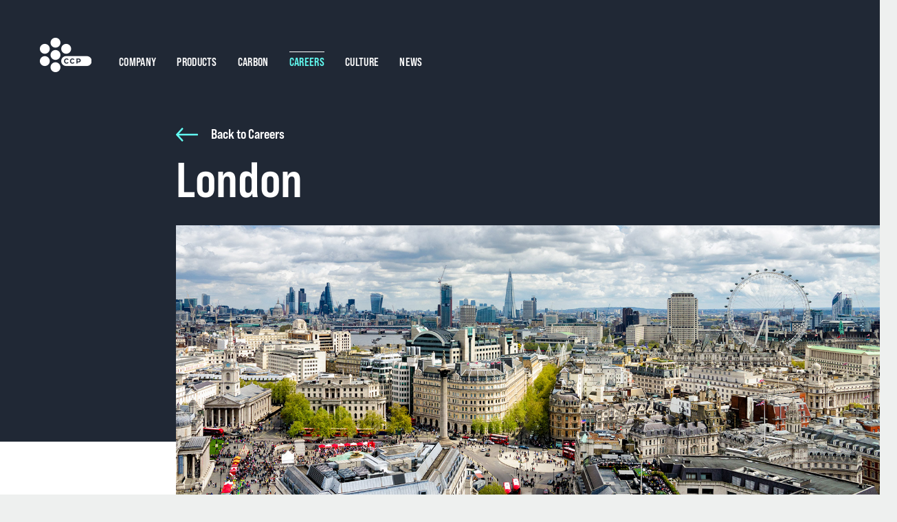

--- FILE ---
content_type: text/html; charset=utf-8
request_url: https://www.ccpgames.com/careers/london
body_size: 7659
content:



<!DOCTYPE html>
<html xmlns="http://www.w3.org/1999/xhtml" lang="en" xml:lang="en">
<head prefix="og: http://ogp.me/ns#">
    <base href="/" />
    <!-- Google Tag Manager -->
    <script type="text/javascript">
        (function (w, d, s, l, i) {
            w[l] = w[l] || []; w[l].push({
                'gtm.start':
                    new Date().getTime(), event: 'gtm.js'
            }); var f = d.getElementsByTagName(s)[0],
                j = d.createElement(s), dl = l != 'dataLayer' ? '&l=' + l : ''; j.async = true; j.src =
                    '//www.googletagmanager.com/gtm.js?id=' + i + dl; f.parentNode.insertBefore(j, f);
        })(window, document, 'script', 'dataLayer', 'GTM-NWZ6XP');
    </script>
    <!-- End Google Tag Manager -->
    <script id="CookieConsent" src="https://consent.cookiebot.com/uc.js" data-cbid="e995066c-ade9-4592-b3f8-1a9f0befcd10" type="text/javascript" async></script>

    <meta charset="utf-8" />
    <meta name="viewport" content="width=device-width, initial-scale=1.0">
    
    <link rel="stylesheet" href="/lib/magnific-popup/dist/magnific-popup.css" />
    <link rel="stylesheet" href="/lib/nice-select/nice-select.css" />
    <link rel="stylesheet" type="text/css" href="/lib/slick/slick.css" />
    
    
        <link rel="stylesheet" href="/css/bootstrap-custom.min.css?v=62ztbbLsMtdtLmGpHsjLpYxz2XmrKyZ61Tf02CCVLtY" />
        <link rel="stylesheet" href="/css/site.min.css?v=8CxS021GvLJ5xLrqLoqKW9v79IXTg3EPETcJoxdFy54" />
    
    <link rel="stylesheet" href="https://web.ccpgamescdn.com/shared/webfonts/fontawesome/fontawesome.css">
    <link rel="stylesheet" href="https://web.ccpgamescdn.com/aws/webfonts/bebas/webfont.css">
    <link rel="stylesheet"href="https://fonts.googleapis.com/css2?family=Saira+Condensed">
    <link rel="shortcut icon" type="image/x-icon" href="/favicon.ico" />

    <!-- Open graph data -->

    <title>Careers - London - CCP Games</title>
    <meta name="description" content="CCP was founded in 1997 in Reykjavik, Iceland. With the launch of EVE Online in May 2003, CCP established itself as one of the most innovative companies in interactive entertainment, winning numerous awards and receiving critical acclaim worldwide." />
    <meta property="og:title" content="Careers - London - CCP Games">
<meta property="og:url" content="https://www.ccpgames.com/careers/london">
<meta property="og:image" content="//images.ctfassets.net/6fdt5dl491o1/VclKN7B9FDmtZduVUlfoc/849ffd9f16fca0b418313ab744e4f224/london_header.jpg?fit=crop&w=1200&h=630&q=80">
<meta property="og:description" content="Welcome to London, Bursting with history and culture, with direct connections all over the world!">

    <meta name="twitter:card" content="summary_large_image">
    <meta name="twitter:site" content="@ccpgames">
    <meta name="google-site-verification" content="5oGoNRZiQvd769bqXUEB1O1Nc638jsdtPI1gmLYcfHc" />
</head>
<body id="main-body" class="main-body-careerslondon">
    <noscript>
        <iframe src="//www.googletagmanager.com/ns.html?id=GTM-NWZ6XP"
                height="0" width="0" style="display:none;visibility:hidden"></iframe>
    </noscript>

    


<section id="new_navigation" class="noprint">

    <nav class="navbar navbar-default navbar-fixed-top navbar-inverse nav-mobile " role="navigation" style="">
        <div class="navbar-header">
            <div class="mobile-menu">
                <button type="button" class="navbar-toggle open-menu" id="btn-nav-expand">
                    <div class="navbar-toggle button" id="btn-nav-expand" role="navigation">
                        <span></span>
                        <span></span>
                        <span></span>
                    </div>
                </button>
            </div>
            <div class="mobile-logo">
                <a id="mainlogo" class="navbar-brand" href="/">
                    <img src="/img/logos/ccp-logo-white.svg" alt="CCP Games log" data-pin-nopin="true">
                </a>
            </div>
        </div>
        <div class="collapse navbar-collapse mobile-inactive" id="navbar-collapse">
            <button type="button" class="navbar-toggle close-menu" id="btn-nav-collapse">
                <div class="navbar-toggle button" id="btn-nav-expand" role="navigation">
                    <span></span>
                    <span></span>
                </div>
            </button>
            <div class="mobile-logo in-menu">
                <a id="mainlogo" class="navbar-brand" href="/">
                    <img src="/img/logos/ccp-logo-black.svg" alt="CCP Games log" data-pin-nopin="true">
                </a>
            </div>
            <ul class="nav navbar-nav" role="menubar">
                    <li class="company " role="presentation">
                        <a href="/company" role="menuitem">Company</a>
                    </li>
                    <li class="products " role="presentation">
                        <a href="/products" role="menuitem">Products</a>
                    </li>
                    <li class="carbon " role="presentation">
                        <a href="/carbon" role="menuitem">Carbon</a>
                    </li>
                    <li class="careers selected" role="presentation">
                        <a href="/careers" role="menuitem">Careers</a>
                    </li>
                    <li class="culture " role="presentation">
                        <a href="/culture" role="menuitem">Culture</a>
                    </li>
                    <li class="news " role="presentation">
                        <a href="/news" role="menuitem">News</a>
                    </li>
            </ul>
        </div>
    </nav>
    <nav class="navbar navbar-default navbar-fixed-top navbar-inverse nav-desktop " role="navigation" style="">
        <div class="navbar-header">
            <div class="mobile-menu">
                <button type="button" class="navbar-toggle" id="btn-nav-expand">
                    <div class="navbar-toggle button" id="btn-nav-expand" role="navigation">
                        <span></span>
                        <span></span>
                        <span></span>
                    </div>
                </button>
            </div>
            <div class="mobile-logo">
                <a id="mainlogo" class="navbar-brand" href="/">
                    <img src="/img/ccp_logo.png" alt="CCP Games" data-pin-nopin="true">
                </a>
            </div>
        </div>
        <div class="collapse navbar-collapse mobile-inactive" id="navbar-collapse">
            <button type="button" class="navbar-toggle" id="btn-nav-collapse">
                <span class="sr-only">Toggle navigation</span>
                <i class="fa fa-close"></i>
            </button>
            <ul class="nav navbar-nav" role="menubar">
                    <li class="company " role="presentation">
                        <a href="/company" role="menuitem">Company</a>
                    </li>
                    <li class="products " role="presentation">
                        <a href="/products" role="menuitem">Products</a>
                    </li>
                    <li class="carbon " role="presentation">
                        <a href="/carbon" role="menuitem">Carbon</a>
                    </li>
                    <li class="careers selected" role="presentation">
                        <a href="/careers" role="menuitem">Careers</a>
                    </li>
                    <li class="culture " role="presentation">
                        <a href="/culture" role="menuitem">Culture</a>
                    </li>
                    <li class="news " role="presentation">
                        <a href="/news" role="menuitem">News</a>
                    </li>
            </ul>
        </div>
    </nav>
</section>
    



<div id="layout">
    <div class="layout__careers-location">
        

<header class="header_common">
    <div class="content">
        <div class="backlink">
    <a href="/careers" class="link">
        <img class="arrow" src="/img/icons/arrow-single-left-neon.svg" />
        <span class="small bold">
            Back to Careers
        </span>
    </a>
</div>

        <h1>London</h1>
        <div class="image-container">
            <img class="header-image" src="//images.ctfassets.net/6fdt5dl491o1/VclKN7B9FDmtZduVUlfoc/849ffd9f16fca0b418313ab744e4f224/london_header.jpg" />
        </div>
    </div>
</header>
        

<div class="careers__caption">
    <h2>
        Welcome to London, Bursting with history and culture, with direct connections all over the world!
    </h2>
    <div class="large">
        <div><p>London is one of the world’s most vibrant cities, with something to offer everyone, including first-class arts, culture, and entertainment.</p>
</div>
    </div>
</div>


            <div class="section-testimonials">
                <div class="layout-1400">
                    

<div class="careers__testimonials">
    <div class="testimonials">
            <div id="testimonial-0" class="testimonial">
                <img src="//images.ctfassets.net/6fdt5dl491o1/7acvZiRqW7wMVkmoBj2YxP/562fea5425f56f6997c9a7b06c0791ff/testimonials_lukas.jpg" />
                <div class="careers__testimonials-container">
                    <div class="next">
                        


<div class="button_custom_style">
    <a class="button_base button_neon next-testimonial custom-button">
        <span>Next</span>
            <img src="/img/icons/arrow-double-right-navy-blue.png" />
    </a>
</div>
                    </div>
                    <div class="content">
                        <span class="caption bold medium color-malachite">Why we love working at CCP</span>
                        <h3>Lukas Boonen</h3>
                        <div class="flag-container">
                            <img class="flag" src="https://web.ccpgamescdn.com/aws/icons/flags/svg/belgium.svg" />
                        </div>
                        <div><p>Working for CCP for the past year has been amazing. The studio focuses on figuring things out that it doesn‘t know how to do yet, trying new things that haven‘t been done before. This tendency to try and grow as a team made me grow as a person a lot too. I feel very accepted and there‘s a great balance between support from supervisors and personal responsibilities.</p>
<p>Because the team in the London studio is quite small you cooperate closely with just about everyone working on the game. There’s a nice spread in age which makes for a good day to day atmosphere and a great opportunity to make friends. I’ve made some friends here that I’d love to work with for a very long time.</p>
</div>
                    </div>
                </div>
            </div>
    </div>
</div>
                </div>
            </div>

            <div class="section-about">
                <div class="layout-1400">
                    

<div class="careers__caption">
    <h2>
        London the tech hub is among the most technologically advanced cities in the world, with more global investment into tech than anywhere else in the world.
    </h2>
    <div class="large">
        <div><p>2019 saw London ranked at the top of world innovation lists and in the top 10 tech cities to live and work, holding its place above the likes of Vancouver, Singapore and Seattle. This is the place to be for technology developments where you can rub shoulders with the top leaders in the industry.</p>
</div>
    </div>
</div>
                    
    <div class="careers__image-slider">
        <div class="image-slider-desktop">
            <div class="image-slider">
                    <img src="//images.ctfassets.net/6fdt5dl491o1/1VXiKl8FpY8XSTbrSGzpu3/941a237076777acb25fd1660d950429a/london_carousel1.jpg?fm=jpg&fl=progressive&w=1400&h=900&fit=fill" />
                    <img src="//images.ctfassets.net/6fdt5dl491o1/7Ipq4eTaMt12ZXnn1RXLzY/54fc2fdb1564d23f9d31b33f96299d86/london_carousel2.jpg?fm=jpg&fl=progressive&w=1400&h=900&fit=fill" />
                    <img src="//images.ctfassets.net/6fdt5dl491o1/19oDHVNspGV8DIcHv68leP/dc284670761cc32efeee293919db9468/london_carousel3.jpg?fm=jpg&fl=progressive&w=1400&h=900&fit=fill" />
                    <img src="//images.ctfassets.net/6fdt5dl491o1/4BLc0D7diFutabCDV6cxYo/3a99e48d0ba0dd5771a902290887dfa7/london_carousel4.jpg?fm=jpg&fl=progressive&w=1400&h=900&fit=fill" />
                    <img src="//images.ctfassets.net/6fdt5dl491o1/2rL8Emlox10jeiPozSNopB/869f7890b8dc23f8a1835a51297671ee/london_carousel5.jpg?fm=jpg&fl=progressive&w=1400&h=900&fit=fill" />
                    <img src="//images.ctfassets.net/6fdt5dl491o1/5XhXCmaFOREyF9rNBAv0Op/b19b9304c0cf976ab046702cc13f3ba9/london_carousel6.jpg?fm=jpg&fl=progressive&w=1400&h=900&fit=fill" />
            </div>
            <div class="image-slider-small-images">
                    <img class="nav-image" src="//images.ctfassets.net/6fdt5dl491o1/1VXiKl8FpY8XSTbrSGzpu3/941a237076777acb25fd1660d950429a/london_carousel1.jpg?fm=jpg&fl=progressive&w=230&h=150&fit=fill" />
                    <img class="nav-image" src="//images.ctfassets.net/6fdt5dl491o1/7Ipq4eTaMt12ZXnn1RXLzY/54fc2fdb1564d23f9d31b33f96299d86/london_carousel2.jpg?fm=jpg&fl=progressive&w=230&h=150&fit=fill" />
                    <img class="nav-image" src="//images.ctfassets.net/6fdt5dl491o1/19oDHVNspGV8DIcHv68leP/dc284670761cc32efeee293919db9468/london_carousel3.jpg?fm=jpg&fl=progressive&w=230&h=150&fit=fill" />
                    <img class="nav-image" src="//images.ctfassets.net/6fdt5dl491o1/4BLc0D7diFutabCDV6cxYo/3a99e48d0ba0dd5771a902290887dfa7/london_carousel4.jpg?fm=jpg&fl=progressive&w=230&h=150&fit=fill" />
                    <img class="nav-image" src="//images.ctfassets.net/6fdt5dl491o1/2rL8Emlox10jeiPozSNopB/869f7890b8dc23f8a1835a51297671ee/london_carousel5.jpg?fm=jpg&fl=progressive&w=230&h=150&fit=fill" />
                    <img class="nav-image" src="//images.ctfassets.net/6fdt5dl491o1/5XhXCmaFOREyF9rNBAv0Op/b19b9304c0cf976ab046702cc13f3ba9/london_carousel6.jpg?fm=jpg&fl=progressive&w=230&h=150&fit=fill" />
            </div>
            <div class="image-slider-nav">
            </div>
        </div>
        <div class="image-slider-mobile">
                <img src="//images.ctfassets.net/6fdt5dl491o1/1VXiKl8FpY8XSTbrSGzpu3/941a237076777acb25fd1660d950429a/london_carousel1.jpg?fm=jpg&fl=progressive&w=750&h=500&fit=fill" />
                <img src="//images.ctfassets.net/6fdt5dl491o1/7Ipq4eTaMt12ZXnn1RXLzY/54fc2fdb1564d23f9d31b33f96299d86/london_carousel2.jpg?fm=jpg&fl=progressive&w=750&h=500&fit=fill" />
                <img src="//images.ctfassets.net/6fdt5dl491o1/19oDHVNspGV8DIcHv68leP/dc284670761cc32efeee293919db9468/london_carousel3.jpg?fm=jpg&fl=progressive&w=750&h=500&fit=fill" />
        </div>
    </div>

                </div>
            </div>

            <div class="bg-white">
                <div class="layout-1290">
                    

<div class="careers__caption">
    <h2>
        London consistently features in the top ten best cities for gamers.
    </h2>
    <div class="large">
        <div><p>Not only is London home to the massive esports RedBull Gaming Sphere, the eclectic London Gaming Market and the world-famous London Games festival, but the UK's capital is also full of quirky theme bars dedicated to gaming.</p>
</div>
    </div>
</div>
                    
<div class="careers__three-images">
            <img src="//images.ctfassets.net/6fdt5dl491o1/118dBrQfadnRR3ZsJ1wLGz/9ae135d2ae02f5b8adae4d994ac33dbb/london_small1.jpg" />
            <img src="//images.ctfassets.net/6fdt5dl491o1/49T45bJXu48Nc3kMXJkOV9/06dac6b4843162cbee0fadb20c13f062/london_a_small2.jpg" />
            <img src="//images.ctfassets.net/6fdt5dl491o1/7JnRHPKRFZ9CrwBWvxlnS4/fa4175757302149f6a83ed5630d69933/london_small3.jpg" />
</div>
                    <div class="two-col content small"><p>When you add events like the British Academy Games Awards, access to escape rooms, comic book stores and arcades, London is a very exciting place to be. Fantasy and sci-fi enthusiasts are spoilt for choice with events such as the revered Comic Con, London Anime and Gaming Convention, Frightfest and sci-fi film festivals.</p>
<p>And there's plenty of opportunities for cosplay fans with a marvellous underworld of niche clubs and hobbies. Liberal London warmly welcomes those with unusual and fantastical interests.</p>
</div>
                </div>
            </div>

            <div class="bg-light">
                <div class="layout-1290">
                    

<div class="careers__caption">
    <h2>
        There&#x27;s a reason for why the CCP London studio was found a place in Hays Galleria. Not only are the views sensational, but this is a prime location in London for things to do and for easy transport links.
    </h2>
    <div class="large">
        <div><p>Positioned on the doorstep of London Bridge, Hay’s Galleria is a destination. An architectural statement designed to deliver bright, flexible and contemporary workspaces.</p>
</div>
    </div>
</div>
                    
<div class="careers__three-images">
            <img src="//images.ctfassets.net/6fdt5dl491o1/4qCG68xW1lNcI3QlJdTDPO/bc7f4441703e1cbe7386772628c749d9/london_small1.jpg" />
            <img src="//images.ctfassets.net/6fdt5dl491o1/1QY7H09F6REw7TApYTeDJz/d60b0f05f1e6dbc4c9a50780e8b24516/london_small2.jpg" />
            <img src="//images.ctfassets.net/6fdt5dl491o1/7v7MWO9lN7EXZ8sYFFoA4y/91f7bc42978578d70d26f4e9fbace548/london_small3.jpg" />
</div>
                    <div class="two-col content small"><p>From the Tate Modern to The White Cube Gallery, The London Bridge Theatre to The Globe, Hay’s Galleria is surrounded by the very best London has to offer, where you have a vast array of the Capital’s finest eateries and drinking holes all lie within a 10 minute walk.</p>
</div>
                    <div class="backlink bottom">
    <a href="/careers" class="link space">
        <img class="arrow" src="/img/icons/arrow-single-left-navy-blue.svg" />
        <span class="small bold">
            Back to Careers
        </span>
    </a>
</div>

                </div>
            </div>
    </div>
</div>



    


<footer class="footer">
    <div class="layout-1290">
        <div class="content-container">
            <div class="content">
                <div>
                            <div><p><a href="/privacy-policy">Privacy policy</a> <a href="/cookie-policy">Cookie policy</a> <a href="/contact-us">Contact us</a> <a href="/faq">FAQ</a> <a href="https://eve.online/presskits">Press Kits</a><a id='manageCookies'>Manage Cookies</a></p>
</div>
                </div>
                <div class="footer-social">
                    

<div class="social-footer clearfix">

Follow us on            <ul>
                            <li class="social-link social-link-fa-facebook">
                                <style>
                                    .social-link-fa-facebook:hover {
                                        background-color: #34579b !important;
                                    }
                                </style>
                                <a target="_blank" href="https://www.facebook.com/ccpgames">
                                    <div class="fa-facebook"></div>
                                </a>
                            </li>
                            <li class="social-link social-link-fa-twitter">
                                <style>
                                    .social-link-fa-twitter:hover {
                                        background-color: #55acee !important;
                                    }
                                </style>
                                <a target="_blank" href="https://twitter.com/CCPGames">
                                    <div class="fa-twitter"></div>
                                </a>
                            </li>
                            <li class="social-link social-link-fa-youtube-play">
                                <style>
                                    .social-link-fa-youtube-play:hover {
                                        background-color: #cc181e !important;
                                    }
                                </style>
                                <a target="_blank" href="http://youtube.com/ccpgames/">
                                    <div class="fa-youtube-play"></div>
                                </a>
                            </li>
                            <li class="social-link social-link-fa-twitch">
                                <style>
                                    .social-link-fa-twitch:hover {
                                        background-color: #6441a5 !important;
                                    }
                                </style>
                                <a target="_blank" href="http://www.twitch.tv/ccp">
                                    <div class="fa-twitch"></div>
                                </a>
                            </li>
                            <li class="social-link social-link-fa-linkedin">
                                <style>
                                    .social-link-fa-linkedin:hover {
                                        background-color: #4875B4 !important;
                                    }
                                </style>
                                <a target="_blank" href="https://www.linkedin.com/company/ccp/">
                                    <div class="fa-linkedin"></div>
                                </a>
                            </li>
            </ul>
</div>







                </div>
            </div>
        </div>
        <script type="text/javascript">
            document.getElementById('manageCookies').addEventListener('click', function () {
                if (typeof CookieConsent !== 'undefined') {
                    CookieConsent.show();
                } else {
                    console.error('CookieConsent is not defined');
                }
            });
        </script>
        <div class="text-left content-copy">
            <p>EVE Online® and CCP® and all related logos and other elements are trademarks of CCP ehf.</p>
            <p>©2025 CCP ehf. All rights reserved.</p>
            <p style="font-size:12px; color:#aaa; text-align: right">v1.2.7</p>
        </div>
    </div>
</footer>

    
    
        <script src="https://ajax.aspnetcdn.com/ajax/jquery/jquery-2.2.0.min.js" crossorigin="anonymous" integrity="sha384-K+ctZQ+LL8q6tP7I94W+qzQsfRV2a+AfHIi9k8z8l9ggpc8X+Ytst4yBo/hH+8Fk">
        </script>
<script>(window.jQuery||document.write("\u003Cscript src=\u0022/lib/jquery/dist/jquery.min.js\u0022 crossorigin=\u0022anonymous\u0022 integrity=\u0022sha384-K\u002BctZQ\u002BLL8q6tP7I94W\u002BqzQsfRV2a\u002BAfHIi9k8z8l9ggpc8X\u002BYtst4yBo/hH\u002B8Fk\u0022\u003E\u003C/script\u003E"));</script>
        <script src="https://ajax.aspnetcdn.com/ajax/bootstrap/3.3.7/bootstrap.min.js" crossorigin="anonymous" integrity="sha384-Tc5IQib027qvyjSMfHjOMaLkfuWVxZxUPnCJA7l2mCWNIpG9mGCD8wGNIcPD7Txa">
        </script>
<script>(window.jQuery && window.jQuery.fn && window.jQuery.fn.modal||document.write("\u003Cscript src=\u0022/lib/bootstrap/dist/js/bootstrap.min.js\u0022 crossorigin=\u0022anonymous\u0022 integrity=\u0022sha384-Tc5IQib027qvyjSMfHjOMaLkfuWVxZxUPnCJA7l2mCWNIpG9mGCD8wGNIcPD7Txa\u0022\u003E\u003C/script\u003E"));</script>
        <script src="/lib/magnific-popup/dist/jquery.magnific-popup.min.js"></script>
        <script src="/lib/wow/dist/wow.min.js"></script>
        <script src="/lib/nice-select/jquery.nice-select.min.js"></script>
        <script type="text/javascript" src="/lib/slick/slick.js"></script>
        <script src="/js/site.min.js?v=1uFaB-fIF13JPNJk_Vnm2fkwFD2UCFcbWop00bhNlZ8"></script>
    
    
</body>
</html>


--- FILE ---
content_type: text/css
request_url: https://www.ccpgames.com/css/site.min.css?v=8CxS021GvLJ5xLrqLoqKW9v79IXTg3EPETcJoxdFy54
body_size: 26005
content:
.awards-snippet{text-align:center;margin:0 0 20px}.awards-snippet .award-image{margin:20px 0}.awards-snippet .hide_me{opacity:0;transition:all 0s linear;transform:translateX(-30px)}.awards-snippet .show_me{opacity:1;transform:translateX(0);transition:all 2s cubic-bezier(.23,1,.32,1)}.awards-snippet .show_me:nth-child(1){transition-delay:0}.awards-snippet .show_me:nth-child(2){transition-delay:.2s}.awards-snippet .show_me:nth-child(3){transition-delay:.4s}.awards-snippet .show_me:nth-child(4){transition-delay:.6s}.awards-snippet .show_me:nth-child(5){transition-delay:.8s}.awards-snippet .show_me:nth-child(6){transition-delay:1s}.text-snippet{background-color:#eef0ef;color:#404040;text-align:center;padding:150px 0;font-size:22px;line-height:36px}.text-snippet.careers{padding:70px 0 50px}.text-snippet.background{background-repeat:no-repeat;background-position:center center}.text-snippet.eve-online{padding:100px 0}.images{background-color:#0c0c0c}.images .image-container{background:-moz-linear-gradient(top,rgba(125,185,232,0) 0,rgba(63,93,116,0) 38%,#1c2a34 59%,#000 76%);background:-webkit-gradient(linear,left top,left bottom,color-stop(0,rgba(125,185,232,0)),color-stop(38%,rgba(63,93,116,0)),color-stop(59%,#1c2a34),color-stop(76%,#000));background:-webkit-linear-gradient(top,rgba(125,185,232,0) 0,rgba(63,93,116,0) 38%,#1c2a34 59%,#000 76%);background:-o-linear-gradient(top,rgba(125,185,232,0) 0,rgba(63,93,116,0) 38%,#1c2a34 59%,#000 76%);background:-ms-linear-gradient(top,rgba(125,185,232,0) 0,rgba(63,93,116,0) 38%,#1c2a34 59%,#000 76%);background:linear-gradient(to bottom,rgba(125,185,232,0) 0,rgba(63,93,116,0) 38%,#1c2a34 59%,#000 76%);filter:progid:DXImageTransform.Microsoft.gradient( startColorstr='#007db9e8', endColorstr='#000000', GradientType=0 )}.images .image{margin-top:40px;-moz-transition:opacity .2s ease-in-out;-webkit-transition:opacity .2s ease-in-out;-o-transition:opacity .2s ease-in-out;transition:opacity .2s ease-in-out}#culture .image,.images .image:hover{-moz-transition:opacity .2s ease-in-out;-webkit-transition:opacity .2s ease-in-out;-o-transition:opacity .2s ease-in-out}.images .image:hover{opacity:.8;transition:opacity .2s ease-in-out}.images .row{margin-bottom:40px}.social-media a{color:inherit}.social-media ul{font-family:FontAwesome;list-style:none;display:inline-block;margin-left:10px;padding:0;font-size:20px;position:relative;top:2px}.social-media ul li{display:inline-block;margin-right:5px;width:35px;height:35px;text-align:center;background:#19314c}.social-media ul li a{font-size:20px}.social-media ul li div{padding:4px}.social-media .social-link:hover{background-color:#264a72;color:#fff;-webkit-transition:background-color .2s ease-in-out;-moz-transition:background-color .2s ease-in-out;-o-transition:background-color .2s ease-in-out;transition:background-color .2s ease-in-out}.mouse-scroll{margin-top:0;line-height:18px;font-size:13px;font-weight:400;color:#fff;letter-spacing:2px;text-decoration:none;overflow:hidden;-webkit-transition:opacity ease-in-out 1s;-moz-transition:opacity ease-in-out 1s;-o-transition:opacity ease-in-out 1s;transition:opacity ease-in-out 1s}.mouse-scroll .mouse{position:relative;display:block;width:25px;height:40px;margin:0 auto 20px;-webkit-box-sizing:border-box;-moz-box-sizing:border-box;box-sizing:border-box;border:1px solid #fff;-webkit-border-radius:23px;border-radius:23px}.mouse-scroll .mouse .mouse-movement{position:absolute;display:block;top:29%;left:50%;width:8px;height:8px;margin:-4px 0 0 -4px;background:#fff;-webkit-border-radius:50%;border-radius:50%;-webkit-animation:scroll-ani 2s linear infinite;-moz-animation:scroll-ani 2s linear infinite;-o-animation:scroll-ani 2s linear infinite;animation:scroll-ani 2s linear infinite}footer{background-color:#101010;color:#888b90;font-weight:300;font-size:18px;padding-top:30px;padding-bottom:70px;position:relative}footer p{margin:0;padding-top:5px}@media (max-width:767px){footer{text-align:center}}footer .footer-content{margin-bottom:40px}footer .footer-content a{color:#888b90;margin-right:20px}footer .footer-content a:hover{color:#fff}footer .footer-social{text-align:right}@media (max-width:767px){footer .footer-social{text-align:center;margin-bottom:30px}}footer .footer-copy{text-align:center;font-size:16px;color:#606060}.full-background{background-repeat:no-repeat;background-size:cover}.video-item{width:100%;display:block}.video-item video{width:100%}.video-item-inner{position:relative;width:100%}.video-hover{position:absolute;width:100%;height:100%}.video-overlay{position:relative;width:100%;opacity:1;transition:opacity .6s ease-in-out;-moz-transition:opacity .6s ease-in-out;-webkit-transition:opacity .6s ease-in-out;-o-transition:opacity .6s ease-in-out}.video-overlay img{width:100%}.video-overlay:hover{opacity:0}.twitter-container{position:relative;margin-top:120px;text-align:center;float:left;width:100%;background:-moz-linear-gradient(top,rgba(0,0,0,0) 0,rgba(0,0,0,.8) 76%,rgba(0,0,0,.8) 100%);background:-webkit-gradient(linear,left top,left bottom,color-stop(0,rgba(0,0,0,0)),color-stop(76%,rgba(0,0,0,.8)),color-stop(100%,rgba(0,0,0,.8)));background:-webkit-linear-gradient(top,rgba(0,0,0,0) 0,rgba(0,0,0,.8) 76%,rgba(0,0,0,.8) 100%);background:-o-linear-gradient(top,rgba(0,0,0,0) 0,rgba(0,0,0,.8) 76%,rgba(0,0,0,.8) 100%);background:-ms-linear-gradient(top,rgba(0,0,0,0) 0,rgba(0,0,0,.8) 76%,rgba(0,0,0,.8) 100%);background:linear-gradient(to bottom,rgba(0,0,0,0) 0,rgba(0,0,0,.8) 76%,rgba(0,0,0,.8) 100%);filter:progid:DXImageTransform.Microsoft.gradient( startColorstr='#00000000', endColorstr='#cc000000', GradientType=0 )}.twitter-container .twitter-inner{width:600px;height:300px;margin:0 auto}.twitter-container .twitter-logo{width:100px;height:100%;padding:140px 30px 30px;float:left;font-size:60px;color:#19314c;text-align:center}.twitter-container .twitter-content{width:500px;height:140px;margin-top:140px;float:left;text-align:left}.container-fluid.universe{background:#000;color:#f8f8ff;padding:0;overflow:hidden;width:100vw}.vertical-items .item-container .background,.vertical-items .vertical-item-inner .background{background-repeat:no-repeat;background-size:cover}#corporate,.vertical-items{color:#fff}.container-fluid.universe .container{padding-top:20px;padding-bottom:20px;z-index:5}@media screen and (min-width:992px){.container-fluid.universe .container{padding-top:180px;padding-bottom:180px}}.container-fluid.universe .underlay{position:absolute;top:0;min-width:100%;min-height:100%;height:auto;width:auto;opacity:0;transition:top 2s ease-in-out}.container-fluid.universe .underlay-bg-one{animation:scale-underlay-bg-one 60s infinite;animation-timing-function:linear}.container-fluid.universe .underlay-bg-two{animation:scale-underlay-bg-two 60s infinite;animation-timing-function:linear}.container-fluid.universe .underlay-one{animation:scale-bg-one 45s infinite;animation-timing-function:linear}.container-fluid.universe .underlay-two{animation:scale-bg-two 45s infinite;animation-timing-function:linear}.row-flex,.row-flex>div[class*=col-]{display:-webkit-box;display:-moz-box;display:-ms-flexbox;display:flex;flex:1 1 auto}.row-flex-wrap{-webkit-flex-flow:row wrap;align-content:flex-start;flex:0}@media (max-width:767px){.row-flex-wrap{flex-wrap:wrap}}.container-flex>div[class*=col-],.row-flex>div[class*=col-]{margin:-.2px}.container-flex>div[class*=col-] div,.row-flex>div[class*=col-] div{width:100%}.flex-col{display:flex;flex:1 100%;flex-flow:column nowrap}.vertical-items [class*=col-]{padding-right:0;padding-left:0}.vertical-items .item-container{position:relative;height:840px;overflow:hidden}.vertical-items .item-container:hover .background{opacity:0}.vertical-items .item-container .background{position:relative;height:840px;background-color:#000;opacity:.2}.vertical-items .item-container .content{position:relative;background-color:transparent!important;top:-90%;padding-left:10px;padding-right:10px;text-align:center}.vertical-items .item-container .content img{margin-top:120px;height:40px}@media (max-width:991px){.vertical-items .item-container .content img{margin-top:50px}.vertical-items .item-container .content{top:-150%}.vertical-items .item-container{height:500px}}.vertical-items .vertical-item{width:100%;display:block}.vertical-items .vertical-item-inner{position:relative;width:100%}.vertical-items .vertical-item-inner .content-hover{margin:40px}.vertical-items .vertical-item-inner .content-hover-link{display:block;margin:50px;padding:10px;font-weight:700;border:1px solid #eef0ef}.vertical-items .vertical-image{position:relative}.vertical-items .vertical-image img{width:100%}@media (max-width:767px){.vertical-items .vertical-image img{height:550px}}.vertical-items .vertical-content{position:absolute;top:0;width:100%;height:100%;text-align:center;padding-top:50px;background-color:rgba(0,0,0,0);transition:all .4s ease-in-out;-moz-transition:all .4s ease-in-out;-webkit-transition:all .4s ease-in-out;-o-transition:all .4s ease-in-out}.vertical-items .vertical-content:hover{background-color:rgba(0,0,0,.6)}.vertical-items .vertical-hover{position:absolute;top:0;width:100%;height:100%;padding-top:150px;opacity:0;transition:all .4s ease-in-out;-moz-transition:all .4s ease-in-out;-webkit-transition:all .4s ease-in-out;-o-transition:all .4s ease-in-out}.hdfade,.hdfade-100,.vertical-items .vertical-hover:hover{opacity:1}.vertical-items .vertical-hover p{margin:30% 10% 5%;font-size:20px}body,p{font-size:var(--font-size-medium)}.vertical-items .vertical-hover p.short{display:none}@media (min-width:991px) and (max-width:1200px){.vertical-items .vertical-hover p.short{display:block}.vertical-items .vertical-hover p.fullsize{display:none}}@media (max-width:1300px){.vertical-items .vertical-hover p{margin:10% 10% 5%}}@media (max-width:767px){.vertical-items .vertical-content{background-color:rgba(0,0,0,.3)}.vertical-items .vertical-hover p{margin:10% 10% 5%}.vertical-items .vertical-hover{opacity:1}.vertical-items .vertical-item .vertical-item-inner{height:550px;width:100%}.vertical-items .vertical-item .vertical-item-inner .vertical-background{position:relative;top:0;width:100%;height:100%;background-repeat:no-repeat;background-size:cover;background-position:center center;transition:all .4s ease-in-out;-moz-transition:all .4s ease-in-out;-webkit-transition:all .4s ease-in-out;-o-transition:all .4s ease-in-out}.vertical-items .vertical-image{display:none}.wow{animation-name:none!important;visibility:visible!important}}body{font-family:var(--font-family-regular);background-color:#eef0ef;color:var(--color-ccp-black);font-weight:300;position:relative;overflow-x:hidden}#header_hero h1.header{margin:0 20px}p{margin:0 0 20px}h1,h2,h3,h4{font-family:var(--font-family-bold)}.hdfade h1,.hdfade h2{font-family:var(--font-family-regular)}.hdfade h1{font-size:78px}@media (max-width:1199px){.hdfade h1{font-size:var(--font-size-h2)}}.hdfade h2{font-size:48px}@media (max-width:1199px){.hdfade h2{font-size:var(--font-size-medium)}}h1{font-size:var(--font-size-h1)}h2{font-size:var(--font-size-h2)}@media (max-width:1199px){h1{font-size:var(--font-size-h2)}h2{font-size:var(--font-size-medium)}}h3{font-size:var(--font-size-h3)}h4{font-size:var(--font-size-h4)}ul{list-style:none}a{color:inherit;cursor:pointer;-moz-transition:color .2s ease-in-out,background .3s ease-in-out;-webkit-transition:color .2s ease-in-out,background .3s ease-in-out;-o-transition:color .2s ease-in-out,background .3s ease-in-out;transition:color .2s ease-in-out,background .3s ease-in-out}a:active,a:focus,a:hover{color:inherit;text-decoration:none;outline:0}b,strong{font-family:var(--font-family-bold)}@media (min-width:1230px){.container{width:1200px}}a:visited{text-decoration:none}.no-gutter>[class*=col-]{padding-right:0;padding-left:0}.container-gutter{padding:80px 95px}@media (max-width:767px){.container-gutter{padding:25px 15px}}div.larger{font-size:22px;line-height:36px}.col-lg-20,.col-md-20,.col-sm-20,.col-xs-20{position:relative;min-height:1px;padding-right:10px;padding-left:10px}.col-xs-20{width:20%;float:left}@media (min-width:768px){.col-sm-20{width:20%;float:left}}@media (min-width:992px){.col-md-20{width:20%;float:left}}@media (min-width:1200px){.col-lg-20{width:20%;float:left}}.mfp-a,.mfp-arrow-left:after,.mfp-arrow-left:before,.mfp-arrow-right:after,.mfp-arrow-right:before,.mfp-b{border:none;font-family:FontAwesome;font-size:3em;color:#fff}.mfp-arrow-right:before{content:"\f105"}.mfp-arrow-left:before{content:"\f104"}.animated{animation-duration:1s;animation-fill-mode:both}.animated.infinite{animation-iteration-count:infinite}.animated.hinge{animation-duration:2s}.animated.bounceIn,.animated.bounceOut,.animated.flipOutX,.animated.flipOutY{animation-duration:.75s}.hdfade{transform:translateY(0);text-align:center;transition:all .2s linear}.hdfade-80{opacity:.8;transform:translateY(-15px)}.hdfade-60{opacity:.6;transform:translateY(-30px)}.hdfade-40{opacity:.4;transform:translateY(-45px)}.hdfade-20{opacity:.2;transform:translateY(-60px)}.hdfade-0{opacity:0;transform:translateY(-75px)}@-webkit-keyframes scroll-ani{0%{opacity:0;filter:alpha(opacity=0);top:20%}50%{opacity:1;filter:alpha(opacity=100);top:50%}100%{opacity:0;filter:alpha(opacity=0);top:80%}}@-o-keyframes scroll-ani{0%{opacity:0;filter:alpha(opacity=0);top:20%}50%{opacity:1;filter:alpha(opacity=100);top:50%}100%{opacity:0;filter:alpha(opacity=0);top:80%}}@-ms-keyframes scroll-ani{0%,100%{opacity:0;filter:alpha(opacity=0)}0%{top:20%}50%{opacity:1;filter:alpha(opacity=100);top:50%}100%{top:80%}}@keyframes scroll-ani{0%{opacity:0;filter:alpha(opacity=0);top:20%}50%{opacity:1;filter:alpha(opacity=100);top:50%}100%{opacity:0;filter:alpha(opacity=0);top:80%}}@-moz-keyframes scroll-ani{0%{opacity:0;filter:alpha(opacity=0);top:20%}50%{opacity:1;filter:alpha(opacity=100);top:50%}100%{opacity:0;filter:alpha(opacity=0);top:80%}}.animate{animation-duration:.7s;-webkit-animation-duration:.7s}.fadeIn{animation-name:fadeIn;-webkit-animation-name:fadeIn}.fadeInDown{animation-name:fadeInDown;-webkit-animation-name:fadeInDown}.fadeInLeft{animation-name:fadeInLeft;-webkit-animation-name:fadeInLeft}.fadeInRight{animation-name:fadeInRight;-webkit-animation-name:fadeInRight}.fadeInUp{animation-name:fadeInUp;-webkit-animation-name:fadeInUp}.fadeInUpDelay{opacity:0;animation:fadeInUp 1s ease-in-out 2s both;-webkit-animation:fadeInUp 1s ease-in-out 1.5s both}.fadeOut{animation-name:fadeOut;-webkit-animation-name:fadeOut}.slideInDown{animation-name:slideInDown;-webkit-animation-name:slideInDown}.slideInLeft{animation-name:slideInLeft;-webkit-animation-name:slideInLeft}.slideInRight{animation-name:slideInRight;-webkit-animation-name:slideInRight}.slideInUp{animation-name:slideInUp;-webkit-animation-name:slideInUp}.slideOutDown{animation-name:slideOutDown;-webkit-animation-name:slideOutDown}.slideOutLeft{animation-name:slideOutLeft;-webkit-animation-name:slideOutLeft}.slideOutRight{animation-name:slideOutRight;-webkit-animation-name:slideOutRight}.slideOutUp{animation-name:slideOutUp;-webkit-animation-name:slideOutUp}.speed-800{animation-duration:.8s;-webkit-animation-duration:.8s}.speed-2000{animation-duration:2s;-webkit-animation-duration:2s}@keyframes fadeIn{0%{opacity:0}100%{opacity:1}}@-webkit-keyframes fadeIn{0%{opacity:0}100%{opacity:1}}@keyframes fadeInDown{0%{opacity:0;transform:translateY(-20px);-webkit-transform:translateY(-20px)}100%{opacity:1;transform:translateY(0);-webkit-transform:translateY(0)}}@-webkit-keyframes fadeInDown{0%{opacity:0;transform:translateY(-20px);-webkit-transform:translateY(-20px)}100%{opacity:1;transform:translateY(0);-webkit-transform:translateY(0)}}@keyframes fadeInDownBig{0%{opacity:0;transform:translateY(-2000px);-webkit-transform:translateY(-2000px)}100%{opacity:1;transform:translateY(0);-webkit-transform:translateY(0)}}@-webkit-keyframes fadeInDownBig{0%{opacity:0;transform:translateY(-2000px);-webkit-transform:translateY(-2000px)}100%{opacity:1;transform:translateY(0);-webkit-transform:translateY(0)}}@keyframes fadeInLeft{0%{opacity:0;transform:translateX(-20px);-webkit-transform:translateX(-20px)}100%{opacity:1;transform:translateX(0);-webkit-transform:translateX(0)}}@-webkit-keyframes fadeInLeft{0%{opacity:0;transform:translateX(-20px);-webkit-transform:translateX(-20px)}100%{opacity:1;transform:translateX(0);-webkit-transform:translateX(0)}}@keyframes fadeInLeftBig{0%{opacity:0;transform:translateX(-2000px);-webkit-transform:translateX(-2000px)}100%{opacity:1;transform:translateX(0);-webkit-transform:translateX(0)}}@-webkit-keyframes fadeInLeftBig{0%{opacity:0;transform:translateX(-2000px);-webkit-transform:translateX(-2000px)}100%{opacity:1;transform:translateX(0);-webkit-transform:translateX(0)}}@keyframes fadeInRight{0%{opacity:0;transform:translateX(20px);-webkit-transform:translateX(20px)}100%{opacity:1;transform:translateX(0);-webkit-transform:translateX(0)}}@-webkit-keyframes fadeInRight{0%{opacity:0;transform:translateX(20px);-webkit-transform:translateX(20px)}100%{opacity:1;transform:translateX(0);-webkit-transform:translateX(0)}}@keyframes fadeInRightBig{0%{opacity:0;transform:translateX(2000px);-webkit-transform:translateX(2000px)}100%{opacity:1;transform:translateX(0);-webkit-transform:translateX(0)}}@-webkit-keyframes fadeInRightBig{0%{opacity:0;transform:translateX(2000px);-webkit-transform:translateX(2000px)}100%{opacity:1;transform:translateX(0);-webkit-transform:translateX(0)}}@keyframes fadeInUp{0%{opacity:0;transform:translateY(20px);-webkit-transform:translateY(20px)}100%{opacity:1;transform:translateY(0);-webkit-transform:translateY(0)}}@-webkit-keyframes fadeInUp{0%{opacity:0;transform:translateY(20px);-webkit-transform:translateY(20px)}100%{opacity:1;transform:translateY(0);-webkit-transform:translateY(0)}}@keyframes fadeInUpBig{0%{opacity:0;transform:translateY(2000px);-webkit-transform:translateY(2000px)}100%{opacity:1;transform:translateY(0);-webkit-transform:translateY(0)}}@-webkit-keyframes fadeInUpBig{0%{opacity:0;transform:translateY(2000px);-webkit-transform:translateY(2000px)}100%{opacity:1;transform:translateY(0);-webkit-transform:translateY(0)}}@keyframes slideInDown{0%{opacity:0;transform:translateY(-2000px);-webkit-transform:translateY(-2000px)}100%{transform:translateY(0);-webkit-transform:translateY(0)}}@-webkit-keyframes slideInDown{0%{opacity:0;transform:translateY(-2000px);-webkit-transform:translateY(-2000px)}100%{transform:translateY(0);-webkit-transform:translateY(0)}}@keyframes slideInLeft{0%{opacity:0;transform:translateX(-2000px);-webkit-transform:translateX(-2000px)}100%{transform:translateX(0);-webkit-transform:translateX(0)}}@-webkit-keyframes slideInLeft{0%{opacity:0;transform:translateX(-2000px);-webkit-transform:translateX(-2000px)}100%{transform:translateX(0);-webkit-transform:translateX(0)}}@keyframes slideInRight{0%{opacity:0;transform:translateX(2000px);-webkit-transform:translateX(2000px)}100%{transform:translateX(0);-webkit-transform:translateX(0)}}@-webkit-keyframes slideInRight{0%{opacity:0;transform:translateX(2000px);-webkit-transform:translateX(2000px)}100%{transform:translateX(0);-webkit-transform:translateX(0)}}@keyframes slideInUp{0%{opacity:0;transform:translateY(2000px);-webkit-transform:translateY(2000px)}100%{transform:translateY(0);-webkit-transform:translateY(0)}}@-webkit-keyframes slideInUp{0%{opacity:0;transform:translateY(2000px);-webkit-transform:translateY(2000px)}100%{transform:translateY(0);-webkit-transform:translateY(0)}}#corporate{background-color:#19314c}#corporate .container{padding-top:30px;padding-bottom:100px}#corporate h2{text-align:center}#corporate .file-link div{margin-top:15px;margin-bottom:15px;background-color:#fff;color:#19314c;padding-top:35px;padding-left:15px;padding-right:15px;font-weight:300;text-align:center;height:190px}#corporate .file-link div a:before{content:"\f1c1";font-family:FontAwesome;display:block;font-size:40px}#newsitem .date{float:right;height:80px;min-width:90px;background:#19314c;color:#fff;text-align:center;padding:10px 20px}#newsitem .date .day{font-size:38px;font-weight:100;line-height:1em}#newsitem .date .month-year{font-size:12px;font-weight:500}#news .social,#newsitem .social{float:right;margin-top:20px}#news .social span,#newsitem .social span{color:#fff;font-weight:300;font-size:20px}#news .social ul,#newsitem .social ul{font-family:FontAwesome;list-style:none;display:inline-block;margin:0;padding:0;font-size:20px;position:relative}#news .social ul li,#newsitem .social ul li{display:inline-block;margin-right:20px;text-align:center}#news .social ul li a,#newsitem .social ul li a{font-size:24px;color:#c3c5c7}#news .social ul li div,#newsitem .social ul li div{padding:0}#news .social .fa-facebook,#news .social .fa-twitter,#newsitem .social .fa-facebook,#newsitem .social .fa-twitter{-moz-transition:color .2s ease-in-out,background .3s ease-in-out;-webkit-transition:color .2s ease-in-out,background .3s ease-in-out;-o-transition:color .2s ease-in-out,background .3s ease-in-out;transition:color .2s ease-in-out,background .3s ease-in-out}#news .social .fa-facebook:hover,#newsitem .social .fa-facebook:hover{color:#34579b}#news .social .fa-twitter:hover,#newsitem .social .fa-twitter:hover{color:#28a9e0}#news .bottom{position:relative;margin-top:auto;bottom:0;width:100%;height:40px;align-items:flex-end}#news .readmore-link{margin-left:20px;width:100px}#news .readmore-link a{font-size:16px}#news .social{position:relative;width:90px;top:-55px}#news .button{text-align:center;margin-top:40px;margin-bottom:0}#news .content ul li,#newsitem #text ul li,#newsitem .titlerow,#textpage #text ul li,#textpage .titlerow{margin-bottom:20px}#news .content ul,#newsitem #text ul,#textpage #text ul{padding-left:15px;margin-top:20px}#newsitem .container,#textpage .container{padding:0 70px 100px}#news .content ul li:before,#newsitem #text ul li:before,#textpage #text ul li:before{content:"\f0da";font-family:FontAwesome;float:left;margin-left:-15px}#textpage{background:#fff}#newsitem .container,#textpage .container{position:relative}#newsitem #text a:after,#newsitem #text a:before,#textpage #text a:after,#textpage #text a:before{display:block;position:absolute;height:1px;width:0;content:'';bottom:0}@media (max-width:767px){#newsitem .container,#textpage .container{padding:30px}}#newsitem .container .top-news-row,#textpage .container .top-news-row{float:right}#newsitem #text,#textpage #text{line-height:1.5}#newsitem #text a,#textpage #text a{display:inline-block;position:relative;padding-bottom:0;color:var(--color-ccp-malachite);font-family:var(--font-family-regular)}#newsitem #text a:before,#textpage #text a:before{left:0;transition:width 0s ease,background .35s ease}#newsitem #text a:after,#textpage #text a:after{right:0;background:var(--color-ccp-malachite);transition:width .35s ease}#newsitem #text a:hover:before,#textpage #text a:hover:before{width:100%;background:var(--color-ccp-malachite);transition:width .35s ease}#newsitem #text a:hover:after,#textpage #text a:hover:after{width:100%;background:0 0;transition:all 0s ease}#newsitem #text #media-contacts,#textpage #text #media-contacts{position:relative;background-color:#eef0ef;height:100%;margin-top:50px;padding:30px 30px 10px;color:#606060}@media (max-width:767px){#newsitem #text #media-contacts,#textpage #text #media-contacts{width:100%;left:0;padding:20px}}@media (max-width:991px){#newsitem img,#textpage img{width:100%!important;height:auto!important}}#newsitem .titlerow a,#textpage .titlerow a{display:inline-block;position:relative;padding-bottom:0}#newsitem .titlerow a:before,#textpage .titlerow a:before{content:'';display:block;position:absolute;left:0;bottom:0;height:1px;width:0;transition:width 0s ease,background .35s ease}#newsitem .titlerow a:after,#textpage .titlerow a:after{content:'';display:block;position:absolute;right:0;bottom:0;height:1px;width:0;background:#606060;transition:width .35s ease}#newsitem .titlerow a:hover:before,#textpage .titlerow a:hover:before{width:100%;background:#606060;transition:width .35s ease}#newsitem .titlerow a:hover:after,#textpage .titlerow a:hover:after{width:100%;background:0 0;transition:all 0s ease}#newsitem .newsImgrow img,#textpage .newsImgrow img{width:100%}#newsitem a.back,#textpage a.back{font-size:16px;color:#606060;margin-top:40px}#newsitem h3,#textpage h3{margin:0 0 20px}#newsitem .page-flavour,#textpage .page-flavour{position:relative;background-color:#eef0ef;width:1200px;left:-70px;height:100%;margin-bottom:50px;margin-top:50px}@media (max-width:1199px){#newsitem .page-flavour,#textpage .page-flavour{width:970px}}@media (max-width:991px){#newsitem .page-flavour,#textpage .page-flavour{width:750px}}@media (max-width:767px){#newsitem .page-flavour,#textpage .page-flavour{width:100%;left:0;margin-bottom:20px;margin-top:20px}}#newsitem .page-flavour .row .flavourtext p,#newsitem .page-flavour h3,#textpage .page-flavour .row .flavourtext p,#textpage .page-flavour h3{margin:0}#newsitem .page-flavour .row,#textpage .page-flavour .row{margin:0;height:auto;display:table}#newsitem .page-flavour .row .col-left,#newsitem .page-flavour .row .col-right,#textpage .page-flavour .row .col-left,#textpage .page-flavour .row .col-right{display:table-cell;float:none;vertical-align:middle}#newsitem .page-flavour .row .flavourtext,#textpage .page-flavour .row .flavourtext{font-size:22px;font-weight:300;color:#606060}@media (min-width:768px){#newsitem .page-flavour .row .flavourtext p,#textpage .page-flavour .row .flavourtext p{padding-left:20px;padding-right:20px}}@media (max-width:767px){#newsitem .page-flavour .row,#textpage .page-flavour .row{display:block}#newsitem .page-flavour .row .col-left,#textpage .page-flavour .row .col-left{display:table-footer-group}#newsitem .page-flavour .row .col-right,#textpage .page-flavour .row .col-right{display:table-header-group}#newsitem .page-flavour .row .flavourtext,#textpage .page-flavour .row .flavourtext{padding:5px;font-size:12px;font-weight:300}#newsitem .page-flavour .row .flavourtext p:first-child,#textpage .page-flavour .row .flavourtext p:first-child{font-size:16px;font-weight:500}}#newsitem .page-flavour img,#textpage .page-flavour img{width:100%}#newsitem .careers-listing-container .careers-listing,#textpage .careers-listing-container .careers-listing{padding-top:60px}#newsitem .careers-listing-container .careers-listing .title,#textpage .careers-listing-container .careers-listing .title{text-align:right}@media (max-width:767px){#newsitem .careers-listing-container .careers-listing,#textpage .careers-listing-container .careers-listing{padding-top:20px}#newsitem .careers-listing-container .careers-listing .title,#textpage .careers-listing-container .careers-listing .title{text-align:left}}#newsitem .careers-listing-container .careers-listing p.title,#textpage .careers-listing-container .careers-listing p.title{font-size:24px}#contact a.button,#news h3{font-size:var(--font-size-medium)}#newsitem .careers-listing-container .careers-listing div.text,#textpage .careers-listing-container .careers-listing div.text{margin-top:5px}#newsitem .careers-listing-container .careers-listing div.text ul,#textpage .careers-listing-container .careers-listing div.text ul{padding-left:15px}#newsitem .careers-listing-container .careers-listing div.text li:before,#textpage .careers-listing-container .careers-listing div.text li:before{font-family:FontAwesome;content:'\f00c';margin:0 5px 0 -15px;color:#37485d;padding-right:10px}#textpage-simple{background-color:#101010}@media (min-width:992px){#textpage-simple .col-md-12{padding:0}}#textpage-simple .row{min-height:300px}#textpage-simple .row h2{margin:0;color:#fff}#textpage-simple .row p{margin:25px 0 35px;line-height:34px;color:#fff}#textpage-simple .textpage-simple-content{position:relative;background-color:#101010;padding:280px 60px;width:640px;transition:all 1.3s ease-in-out}#textpage-simple .hide_me{transform:translateX(2000px)}#textpage-simple .show_me{transform:translate(0);opacity:1}#textpage-simple .textpage-simple-background-image{background-position:top left;background-repeat:no-repeat;background-size:cover}@media (max-width:991px){#textpage-simple .row{min-height:250px}#textpage-simple .textpage-simple-content{width:100%;margin:431px 0 0;padding:40px 0;height:auto;text-align:center}}@media (max-width:767px){#textpage-simple .textpage-simple-background-image{background-size:767px auto}}.container-news-gutter{padding:0 120px}#news{background-color:#eef0ef;color:#404040;padding:60px 0}#news [class*=col-]{padding-right:7px;padding-left:7px}#news h2{margin-bottom:60px}#news h3{margin:0 0 10px;line-height:28px}#news a{font-weight:500;color:#19314c;font-size:20px}#news a.sliding-u-l-r-l{font-weight:300}#news a.title{color:inherit}#news a.title:hover{color:#19314c}#news a.readmore{margin-left:15px}#news .item{background-color:#fff;margin-bottom:15px;transition:box-shadow .35s ease-out,transform .3s ease-out,opacity .2s ease-out}#news .item:hover{transform:translate(0,-4px)}#news .item-fill{margin:0 10px}#news .button a{font-size:16px}#news .button a:hover{color:#fff}#news .year-links{margin-bottom:45px}#news .year-links a.selected{font-weight:500;color:#19314c}#news .year-links a{margin-left:20px;color:inherit}#news .year-links a:first-child{margin:0}#news .row .item:hover>.header>.header-overlay{background-position-y:1px}#news .row .header{height:210px;background-color:transparent;background-image:url(../img/news/header1.jpg);background-position-y:center;background-repeat:no-repeat;background-size:cover;transition-property:all}#news .row .header .header-overlay{height:210px;background:-moz-linear-gradient(top,rgba(0,0,0,0) 0,rgba(6,6,6,0) 4%,rgba(40,40,40,.2) 28%,rgba(40,40,40,.65) 82%,rgba(40,40,40,.65) 100%);background:-webkit-gradient(linear,left top,left bottom,color-stop(0,rgba(0,0,0,0)),color-stop(4%,rgba(6,6,6,0)),color-stop(28%,rgba(40,40,40,.2)),color-stop(82%,rgba(40,40,40,.65)),color-stop(100%,rgba(40,40,40,.65)));background:-webkit-linear-gradient(top,rgba(0,0,0,0) 0,rgba(6,6,6,0) 4%,rgba(40,40,40,.2) 28%,rgba(40,40,40,.65) 82%,rgba(40,40,40,.65) 100%);background:-o-linear-gradient(top,rgba(0,0,0,0) 0,rgba(6,6,6,0) 4%,rgba(40,40,40,.2) 28%,rgba(40,40,40,.65) 82%,rgba(40,40,40,.65) 100%);background:-ms-linear-gradient(top,rgba(0,0,0,0) 0,rgba(6,6,6,0) 4%,rgba(40,40,40,.2) 28%,rgba(40,40,40,.65) 82%,rgba(40,40,40,.65) 100%);background:linear-gradient(to bottom,rgba(0,0,0,0) 0,rgba(6,6,6,0) 4%,rgba(40,40,40,.2) 28%,rgba(40,40,40,.65) 82%,rgba(40,40,40,.65) 100%);filter:progid:DXImageTransform.Microsoft.gradient( startColorstr='#00000000', endColorstr='#a6282828', GradientType=0 );background-position-y:200px;background-repeat:no-repeat;background-size:cover;-webkit-transition:all .15s linear;-moz-transition:all .15s linear;-o-transition:all .15s linear;transition:all .15s linear;background-color:transparent}#news .row .header .date{color:#fff;background-color:#19314c;width:80px;height:65px;text-align:center}#newsitem,.textpage-about{background-color:#fff}#news .row .header .date p{margin:0;padding:8px 0 0;font-weight:500;font-size:13px}#news .row .header .date p:first-of-type{font-size:30px;font-weight:100;line-height:.5;padding-top:16px}#news .row .content{margin:0;padding:25px 20px 0;line-height:28px}#news .row .content p{padding-top:0}#news .row .content p a{color:#19314c;text-decoration:none;font-size:18px}@media (min-width:992px){.textpage-about{padding-top:40px;padding-bottom:80px}#textpage .about-flavour .page-flavour{margin-top:60px;margin-bottom:70px}}#textpage .about-flavour{padding:0}#textpage .about-flavour .page-flavour{width:auto;left:auto}#culture .image,#culture .image img,#textpage .about-flavour .page-flavour .no-gutter{width:100%}@media (min-width:992px){#textpage .about-flavour .page-flavour .flavourtext{text-align:center;font-size:32px;font-weight:100}}#newsitem{min-height:700px;position:relative;z-index:1}#awards{color:#fff;background:0 50% no-repeat #000;background-size:cover;padding:60px 0}#awards h2{font-weight:100}#culture{color:#eef0ef;background-color:#101010}#culture [class*=col-]{padding-right:0;padding-left:0}#culture .row{display:-webkit-box;display:-moz-box;display:-ms-flexbox;display:flex}#culture .gallery-main-image{display:-webkit-box;display:-moz-box;display:-ms-flexbox;display:flex;background-position:top right;background-color:#101010;background-repeat:no-repeat;background-size:cover}#culture .gallery-main-image .inner{display:-webkit-box;display:-moz-box;display:-ms-flexbox;display:flex;width:100%;background-color:rgba(0,0,0,.4)}#culture .gallery-main-image .content{display:-webkit-box;display:-moz-box;display:-ms-flexbox;display:flex;-ms-flex-align:center;align-items:center;margin-left:100px;margin-right:20px}@media (max-width:767px){#culture .gallery-main-image .content{margin-left:20px}#culture .gallery-main-image .content h2{font-size:18px}}#culture .gallery-main-image .content h2,#culture .gallery-main-image .content h3{margin:0;font-weight:300}#culture .gallery-main-image .content h2{margin-bottom:15px}@media (max-width:767px){#culture .gallery-main-image .content h3{font-size:14px}}#culture .gallery-main-image .content p{margin-top:10px}#culture .image{transition:opacity .2s ease-in-out}#culture .image:hover{-moz-transition:opacity .2s ease-in-out;-webkit-transition:opacity .2s ease-in-out;-o-transition:opacity .2s ease-in-out;transition:opacity .2s ease-in-out;opacity:.6}#location{background-color:#eef0ef;color:#fff}#location .full-background{background-position:top}#location .description{visibility:hidden;min-height:700px;padding-top:240px;font-size:22px;line-height:42px}#location .description .inner{background-color:#19314c;width:570px;margin-left:65px;padding:45px 85px 30px 35px}#contact a,#location .text-snippet a{padding-bottom:0;font-weight:400;color:#19314c}#location .button{text-align:center;margin-bottom:95px}#location .text-snippet{line-height:1.5}#location .text-snippet a{display:inline-block;position:relative}#location .text-snippet a:after,#location .text-snippet a:before{content:'';display:block;position:absolute;bottom:0;height:1px;width:0}#location .text-snippet a:before{left:0;transition:width 0s ease,background .35s ease}#location .text-snippet a:after{right:0;background:#19314c;transition:width .35s ease}#location .text-snippet a:hover:before{width:100%;background:#19314c;transition:width .35s ease}#location .text-snippet a:hover:after{width:100%;background:0 0;transition:all 0s ease}#location .text-snippet div{display:flex;flex-wrap:wrap;justify-content:center}#location .text-snippet div img{margin:20px 20px 5px}#location .text-snippet div p a{font-size:16px}#location .text-snippet div p:last-of-type{width:100%}@media (max-width:767px){#location .text-snippet div img{margin:10px}#location .full-background{background-position:top center}#location .description{padding:0;min-height:inherit}#location .description .inner{width:100%;margin:300px 0 0}}#contact a:after,#contact a:hover:before{background:#19314c;transition:width .35s ease}#contact a:after,#contact a:before{display:block;bottom:0;height:1px;width:0;content:''}#contact{background-color:#0c0c0c;margin-bottom:0;position:relative}#contact [class*=col-]{margin-bottom:30px}#contact a{display:inline-block;position:relative}#contact a:before{position:absolute;left:0;transition:width 0s ease,background .35s ease}#contact a:after{position:absolute;right:0}#contact a:hover:before{width:100%}#contact a:hover:after{width:100%;background:0 0;transition:all 0s ease}#contact a.button{display:inline-block;font-family:var(--font-family-bold);font-weight:300;background:var(--color-ccp-neon);background:linear-gradient(to left,var(--color-ccp-neon) 50%,var(--color-ccp-neon-lighter) 50%) right;background-size:200%;padding:10px 25px;transition:.2s ease-out;margin-bottom:18px}#youtube .overlay.open,#youtube .overlay.open .bg{transition:all .5s ease-out;opacity:1}#contact a.button:after,#contact a.button:before{display:block;width:unset}#contact a.button:hover{background-position:left}#contact .container{padding:65px 0 35px}#contact .container .item{display:-webkit-box;display:-ms-flexbox;display:flex;text-align:center;color:#fff;height:400px;width:100%;background-repeat:no-repeat;background-size:cover}#contact .container .item strong{font-size:16px}#contact .container .item p{margin-bottom:10px;font-size:20px}#contact .container .item h2{font-size:36px}#contact .container .item .layer{bottom:50px;background:#000;color:#fff;padding:50px;left:70%;width:100%;display:-webkit-box;display:-ms-flexbox;display:flex;text-align:center;align-items:center;justify-content:center;background-color:rgba(0,0,0,.4);position:absolute}@media (max-width:767px){#contact .container .item .layer{position:relative}}#contact .container .item .layer .inner{padding:0 80px;margin:auto;align-self:flex-start}#contact .container .item .layer .phonenumber{width:100%;position:absolute;text-align:center;bottom:20px;left:0;font-weight:500;font-size:16px}#contact .container .item .layer .phonenumber .fa-phone{position:relative;top:5px;font-size:28px}#contact .content-below{background-color:#fff}#contact .content-below .container{padding-bottom:5px}#contact .content-below .container .below-item{width:100%;text-align:center;max-width:550px;margin:0 auto}#contact .content-below .container .below-item h2{font-size:38px;font-weight:100;margin-bottom:30px}#contact .content-below .container .below-item h2:last-of-type{font-size:28px;margin-bottom:20px}#contact .content-below .container .below-item p{margin-bottom:30px;font-size:18px}#contact #maps-wrapper{width:100%;margin:30px auto;overflow:hidden}#contact #maps-wrapper .map{width:49%;height:400px;float:left;margin:40px 1% 0;position:relative}@media (max-width:991px){#contact #maps-wrapper .map{width:100%}}#contact #maps-wrapper #map-0{width:100%;margin:0 auto;display:block;float:none}#contact #maps-wrapper #map-2,#contact #maps-wrapper #map-4{margin-right:0}#contact #maps-wrapper #map-1,#contact #maps-wrapper #map-3{margin-left:0}#contact .inner-map{bottom:0;background:#fff;text-align:center;position:relative;left:auto;right:auto;margin-bottom:40px;padding:10px 10px 0}@media (max-width:767px){#contact .inner-map{width:100%;padding:10px}}#contact .inner-map .layer{background-color:#000;color:#fff;right:10%;bottom:40px;padding:20px;position:absolute}#header-clean,#main-body.main-body-404 footer{position:relative}#contact .inner-map h2{font-size:28px;font-weight:100}#contact .inner-map p{font-size:18px;margin:0}#contact .inner-map p span{font-size:16px}#contact .inner-map .phonenumber{margin-top:30px;font-size:16px;font-weight:300}@media (max-width:767px){#contact .inner-map .layer{right:auto;bottom:unset;position:relative}#contact .inner-map .phonenumber{margin-top:15px}}#main-body.main-body-404{display:-webkit-box;display:-moz-box;display:flex;height:100vh;flex-direction:column}header.header-404{height:100vh}#header-clean{color:#fff;background-repeat:no-repeat;background-size:cover;top:80px;height:100vh}#header-clean.clean{top:0;background-position:center 80px;display:-webkit-box;display:-moz-box;display:-ms-flexbox;display:flex;-webkit-box-pack:center;-moz-box-pack:center;-ms-flex-pack:center;justify-content:center;-webkit-box-align:center;-moz-box-align:center;-ms-flex-align:center;align-items:center}#header-clean.clean .caption{text-align:center}#header-clean.clean .caption .media-mobile{margin-top:-228px}#header-clean.clean .caption h1{margin:0;line-height:.8;font-weight:100}#header-clean.clean .caption h2{line-height:.8;font-weight:300}#header-clean.clean .caption p{margin:0;font-weight:300}#youtube .overlay{width:100%;height:100%;top:0;left:0;z-index:-5;position:fixed;opacity:0;transition:all .5s ease-out}#youtube .overlay.open{z-index:10000}#youtube .overlay.open .inner{padding-bottom:45%;transition:all .5s cubic-bezier(.73,1.59,.5,.84)}#youtube .overlay.open .inner img.animate{opacity:1;transition:all .5s ease-out;transform:translateY(0)}#youtube .overlay .bg{position:absolute;width:100%;height:100%;background:rgba(0,0,0,.8);opacity:0;z-index:0;transition:all .3s ease-out}#youtube .overlay .inner{width:80%;height:0;padding-bottom:0;position:absolute;top:10%;left:10%;transition:all .3s ease-out}#youtube .overlay .inner iframe{position:absolute;top:0;left:0;height:100%;width:100%}#youtube .overlay .inner img{position:absolute;top:0;left:0;width:100%;height:auto;opacity:0;transition:all 1s ease-in;transform:translateY(-200px)}#youtube .overlay .inner img.initial{transform:translateY(100px)}.main-body-products{background-color:#000}.main-body-productsprojectnova,.main-body-projectnova{background-color:#131312}.textpage-projectnova{background-image:url(../img/nova_bg.jpg);background-position:center;background-size:cover;background-position-y:45px;min-height:112vh;font-weight:100}@media (max-width:992px){.textpage-projectnova{min-height:800px;background-image:url(../img/nova_bg.jpg);background-size:contain;background-repeat:no-repeat;background-color:#131312}}.textpage-projectnova .posting{display:none;position:absolute;color:#fff;width:800px;height:500px;font-size:40px;z-index:10;left:0;top:315px;background-color:rgba(0,0,0,.8);padding:220px}.textpage-projectnova img.logo{margin-bottom:35px}@media (max-width:992px){.textpage-projectnova .posting{top:0;width:100%;padding:150px}.textpage-projectnova img.logo{width:60%;margin-bottom:30px}}@media (max-width:768px){.textpage-projectnova img.logo{width:60%;margin-bottom:30px}}.textpage-projectnova .emailsignup{margin-top:200px;margin-bottom:100px;text-align:center;color:#fff}.textpage-projectnova .emailsignup .content{padding:60px 80px 10px;background-color:rgba(0,0,0,.8)}@media (max-width:992px){.textpage-projectnova .emailsignup .content{padding:30px 10px}.textpage-projectnova .emailsignup{margin:60% 0 0}}.textpage-projectnova .emailsignup h1{font-size:40px;margin-bottom:30px}.textpage-projectnova .emailsignup h2{font-size:20px;font-weight:200;margin-bottom:50px}.textpage-projectnova .emailsignup h3{font-size:16px;font-weight:400;margin:-20px 0 40px}.textpage-projectnova .emailsignup p.top-info{margin-bottom:40px;text-align:left}.textpage-projectnova .emailsignup p.top-info a{color:#b3653e}.textpage-projectnova .emailsignup p.top-info a:hover{color:#c7815d}.textpage-projectnova .emailsignup .form-group{position:relative;top:-15px;left:11px;text-align:left;margin-bottom:5px}.textpage-projectnova .emailsignup .alert{width:100%;margin:0;padding-top:20px;padding-bottom:10px;font-size:16px;text-align:center;background-color:transparent;border:0;font-weight:500;color:red;border-top:1px solid #2e2b29}@media (max-width:992px){.textpage-projectnova .emailsignup .form-group{left:35px}.textpage-projectnova .emailsignup .alert{top:-30px}}.textpage-projectnova .emailsignup .alert a.link{color:#ccc!important}.textpage-projectnova .emailsignup .form-check-input{position:relative;display:inline-block;z-index:2}.textpage-projectnova .emailsignup .form-check-label{position:relative;top:16px;width:60%;text-align:left;display:inline-block;font-size:15px;font-weight:100;line-height:1.2;padding-bottom:10px;color:#ccc}.textpage-projectnova .emailsignup .check-error{display:none;border:2px solid red;width:16px;height:16px;position:relative;top:-34px;left:-2px;z-index:1}.textpage-projectnova .emailsignup .check-error-visible{display:block}.textpage-projectnova .emailsignup .btn-nova{position:relative;left:1px;height:100%;color:#fff;font-size:16px;font-weight:700;background:#8d5031;border-radius:0;transition:background-color .3s;border:0;padding:1px 21px 0}.textpage-projectnova .emailsignup .btn-nova:hover{background-color:#a05b38;transition:background-color .3s}@media (max-width:992px){.textpage-projectnova .emailsignup .btn-nova{font-size:12px}}.textpage-projectnova .emailsignup .input-group{height:56px;margin:40px 35px 20px;border:6px solid #2c2a29}.textpage-projectnova .emailsignup .input-group input{font-size:18px;font-weight:200;height:44px;background-color:#41403f;border:0;border-right:0;border-radius:0;padding:10px 10px 10px 18px;display:block;width:100%;color:#fff;transition:all .3s ease-out}@media (max-width:992px){.textpage-projectnova .emailsignup .input-group input{font-size:14px}}.textpage-projectnova .emailsignup .input-group input.error{border:2px solid red;border-right:0}.textpage-projectnova .emailsignup .input-group input:focus{outline:0;background-color:#4e4d4c;transition:all .5s ease-out}.textpage-projectnova .emailsignup .input-group input::placeholder{color:#fff;opacity:1}.textpage-projectnova .emailsignup .input-group label{color:#fff;width:100%;font-size:17px;font-weight:400;position:absolute;pointer-events:none;left:0;top:-4px;transition:.2s ease all;-moz-transition:.2s ease all;-webkit-transition:.2s ease all}@media (max-width:992px){.textpage-projectnova .emailsignup .input-group label{font-size:14px;top:-10px}}.textpage-projectnova .emailsignup .input-group .form-control{box-shadow:none}.textpage-projectnova .emailsignup .input-group input:focus~label,.textpage-projectnova .emailsignup .input-group input:valid~label{top:-30px;font-size:14px;color:#fff}@media (max-width:992px){.textpage-projectnova .emailsignup .input-group input:focus~label,.textpage-projectnova .emailsignup .input-group input:valid~label{font-size:14px;top:-40px}}.textpage-projectnova .emailsignup .input-group .bar{position:relative;display:block;width:100%;top:1px}.textpage-projectnova .emailsignup .input-group .bar:after,.textpage-projectnova .emailsignup .input-group .bar:before{content:'';height:1px;width:0;bottom:0;position:absolute;background:#898786;transition:.2s ease all;-moz-transition:.2s ease all;-webkit-transition:.2s ease all}.textpage-projectnova .emailsignup .input-group .bar:before{left:50%}.textpage-projectnova .emailsignup .input-group .bar:after{right:50%}.textpage-projectnova .emailsignup .input-group input:focus~.bar:after,.textpage-projectnova .emailsignup .input-group input:focus~.bar:before{width:50%}.textpage-projectnova .emailsignup .input-group .highlight{text-align:center;position:absolute;margin:0 auto;height:60%;width:35%;top:25%;left:0;right:0;pointer-events:none;opacity:.5}.textpage-projectnova .emailsignup .input-group input:focus~.highlight{-webkit-animation:inputHighlighter .3s ease;-moz-animation:inputHighlighter .3s ease;animation:inputHighlighter .3s ease}@-webkit-keyframes inputHighlighter{from{background:#898786}to{width:0;background:0 0}}@-moz-keyframes inputHighlighter{from{background:#898786}to{width:0;background:0 0}}@keyframes inputHighlighter{from{background:#898786}to{width:0;background:0 0}}#products-frontpage{background-color:#101010;color:#fff;background-image:url(/img/starfield.jpg);padding:0;position:relative;overflow:hidden}#products-frontpage h2{margin:0 0 70px}#products-frontpage .container-fluid.products{width:85%}#products-frontpage .container-gutter{padding-left:0;padding-right:0;padding-top:70px}#products-frontpage .product-item-container{background-color:#101010;position:relative;height:540px}#products-frontpage .content{height:540px;width:50%;display:-webkit-box;display:-moz-box;display:-ms-flexbox;display:flex;-webkit-box-align:center;-moz-box-align:center;-ms-flex-align:center;align-items:center;float:left}#products-frontpage .content .inner{text-align:center;position:relative;padding:0 70px;transition:background-color .7s ease-in-out}@media (max-width:1199px){#products-frontpage .content .inner{padding:0 20px}}@media (max-width:1100px){#products-frontpage .content .inner{padding:0 20px}}@media (max-width:991px){#products-frontpage .content .inner{margin:0 20px}}@media (max-width:767px){#products-frontpage .content .inner{margin:0}}#products-frontpage p:first-child{margin:40px 0 15px}#products-frontpage p{margin:15px 0;line-height:34px}@media (max-width:767px){#products-frontpage p{line-height:28px}}#press h2,.background-header .container .caption h1{line-height:.8}#products-frontpage .row{background-repeat:no-repeat;background-color:#101010;background-size:cover;height:540px;transition:all ease-in-out 1s;background:rgba(0,0,0,.3);overflow:hidden}#products-frontpage .hide_me{transform:translate3d(0,48px,0);visibility:hidden;animation-name:none;opacity:0}#products-frontpage .show_me{transform:translate3d(0,0,0);visibility:visible;opacity:1}#products-frontpage .product_right .content{float:right}#products-frontpage .product_right .image{float:left}#products-frontpage .product-eve-online img{width:149px;height:auto}#products-frontpage .product-dust-514 img{width:226px;height:auto}#products-frontpage .image-zoom:hover{transform:scale(1.02)}#products-frontpage .image{background-position:center center;background-size:cover;background-repeat:no-repeat;position:relative;width:50%;height:540px;float:right;overflow:hidden;transition:all .3s}#products-frontpage .image .hide_video{opacity:0;transition:all .5s ease-in-out}#products-frontpage .image .hide_video:hover{opacity:1}#products-frontpage .image .hide_video video{position:absolute;width:auto;height:auto;min-width:100%;min-height:100%;left:50%;transform:translateX(-50%);cursor:pointer}@media (max-width:767px){#products-frontpage .content{margin:0;padding:0 25px;width:100%}}@media (max-width:530px){#products-frontpage .logo{width:90%}#products-frontpage .product-eve-online{width:unset}}@media (max-width:991px){#products-frontpage .product_right .content,#products-frontpage .product_right .image{float:none}#products-frontpage .content{position:absolute;text-align:center;width:100%;z-index:2}#products-frontpage .content .inner{padding:20px;background-color:rgba(0,0,0,.5);width:100%;transition:background-color .7s ease-in-out}#products-frontpage .image{width:100%}}@media (max-width:370px){#products-frontpage .content{padding:0}}#products-frontpage .universe2{position:relative}#products-frontpage .universe2 .underlay{position:absolute;top:0;min-width:100%;min-height:100%;height:2100px;width:auto;opacity:0;transition:top 2s ease-in-out;backface-visibility:hidden}#careers .cap,#careers .sub{transition:all ease-in-out .2s}#products-frontpage .universe2 .underlay-bg-one{animation:scale-underlay-bg-one 60s infinite;animation-timing-function:linear}#products-frontpage .universe2 .underlay-bg-two{animation:scale-underlay-bg-two 60s infinite;animation-timing-function:linear}#products-frontpage .universe2 .underlay-one{animation:scale-bg-one 45s infinite;animation-timing-function:linear}#products-frontpage .universe2 .underlay-two{animation:scale-bg-two 45s infinite;animation-timing-function:linear}@keyframes scale-underlay-bg-one{0%{transform:scale(1);opacity:0}56%,6%{opacity:1}100%,60%{transform:scale(1.3);opacity:0}}@keyframes scale-underlay-bg-two{0%,100%{transform:scale(1.3);opacity:1}4%,54%{opacity:1}10%{transform:scale(1.35);opacity:0}50%{transform:scale(1);opacity:0}}@keyframes scale-bg-one{0%{transform:scale(1);opacity:0}10%,50%{opacity:1}100%,60%{transform:scale(1.5);opacity:0}}@keyframes scale-bg-two{0%,100%{transform:scale(1.5);opacity:1}10%{transform:scale(1.55);opacity:0}50%{transform:scale(1);opacity:0}60%{opacity:1}}#products-frontpage .universe2 .products{z-index:5;position:relative}#careers{background-color:#101010;color:#eef0ef}@media (max-width:767px){#careers{padding-top:0}}#careers h2{margin:0;padding-top:80px;padding-bottom:20px;font-size:38px;font-weight:100}#careers p{padding-top:20px}#careers .btn_base{margin-top:30px;margin-bottom:80px}#careers .cap{font-size:44px;font-weight:100}#careers .sub{font-size:34px;font-weight:300}@media (min-width:991px) and (max-width:1150px){#careers .cap,#careers .sub{transition:all ease-in-out .2s}#careers .cap{font-size:35.2px}#careers .sub{font-size:27.2px}}#careers .excerpt-container{margin:50px 70px 0;padding:20px;display:block}#careers .excerpt-container p{margin:0}#careers .excerpt-container:hover{background-color:#202020}@media (max-width:767px){#careers .excerpt-container{margin:25px 35px}}#careers .excerpt-container h3{margin:0;font-weight:300}#careers .video-container{background-size:cover;text-align:center;margin:65px 80px}@media (max-width:767px){#careers .video-container{padding-bottom:50px;background:0 0;margin:0}}#careers .video-container .video{position:relative;padding-bottom:56.25%;padding-top:30px;height:0;overflow:hidden}#careers .video-container .video embed,#careers .video-container .video iframe,#careers .video-container .video object{position:absolute;top:0;left:0;width:100%;height:100%}#careers .video-container .video .play-btn{position:absolute;top:50%;left:50%;transform:translate(-50%,-50%);background:#fff;width:120px;height:120px;border-radius:100%;transition:all .3s ease-in-out;pointer-events:none}#careers .video-container .video .play-btn:before{content:"\f04b";font-family:FontAwesome;font-size:62px;position:absolute;top:50%;left:50%;transform:translate(-38%,-50%);color:#000}@media (max-width:767px){#careers .video-container .video .play-btn{width:80px;height:80px}#careers .video-container .video .play-btn:before{font-size:38px}}#press .social-media ul li a,#press h3{font-size:20px}#careers .video-container .video .play-overlay{position:absolute;top:0;width:100%;height:100%;cursor:pointer;z-index:9999}#careers .video-container:hover .play-btn{transform:translate(-50%,-50%) scale(1.1)}#press{padding:60px 0 45px;background-color:#eef0ef}#press .products{margin:60px 0 40px;background-color:#fff}#press h2{text-align:center;color:#19314c;margin:0 0 60px;font-weight:100}#press h2.below{margin-top:20px}#press .text p{margin:0}#press .text a{display:inline-block;position:relative;padding-bottom:0}#press .text a:after,#press .text a:before{content:'';display:block;position:absolute;bottom:0;height:1px;width:0}#press .text a:before{left:0;transition:width 0s ease,background .35s ease}#press .text a:after{right:0;background:#19314c;transition:width .35s ease}#press .text a:hover:before{width:100%;background:#19314c;transition:width .35s ease}#press .text a:hover:after{width:100%;background:0 0;transition:all 0s ease}#press a{color:#19314c;font-weight:400}#press .below a{display:inline-block;position:relative;padding-bottom:0}#press .below a:after,#press .below a:before{content:'';display:block;position:absolute;bottom:0;height:1px;width:0}#press .below a:before{left:0;transition:width 0s ease,background .35s ease}#press .below a:after{right:0;background:#19314c;transition:width .35s ease}#press .content img,.sliding-u-l-r-l{position:relative}#press .below a:hover:before{width:100%;background:#19314c;transition:width .35s ease}#press .below a:hover:after{width:100%;background:0 0;transition:all 0s ease}#press h3{height:20px}@media (max-width:767px){#press h3{height:auto}}@media (max-width:991px){#press .Bot-Center,#press .Bot-Left,#press .Bot-Right,#press .Mid-Center,#press .Mid-Left,#press .Mid-Right,#press .Top-Left,#press .Top-Right{padding:0}}#press .social-media a{color:#888b90}#press .social-media a:hover{color:#fff}.btn_white,.btn_white:focus{color:#19314c}#press .social-media ul{font-family:FontAwesome;list-style:none;display:inline-block;padding:0;font-size:20px;position:relative;top:2px;margin-bottom:0}#press .social-media ul li{display:inline-block;margin-right:5px;width:35px;height:35px;text-align:center;background:#eef0ef}#press .social-media ul li div{padding:4px}#press .social-media .social-link:hover{background-color:#264a72;-webkit-transition:background-color .2s ease-in-out;-moz-transition:background-color .2s ease-in-out;-o-transition:background-color .2s ease-in-out;transition:background-color .2s ease-in-out}#press .content{text-align:center;padding:40px 0}#press .content .eve{top:7px}#press .content .text{padding:20px 0;min-height:115px}#press .content .image-container{min-height:33px}.sliding-u-l-r-l{display:inline-block;padding-bottom:0}.sliding-u-l-r-l:after,.sliding-u-l-r-l:before{display:block;position:absolute;height:1px;width:0;content:'';bottom:0}.sliding-u-l-r-l:before{left:0;transition:width 0s ease,background .35s ease}.sliding-u-l-r-l:after{right:0;background:#19314c;transition:width .35s ease}.sliding-u-l-r-l:hover:before{width:100%;background:#19314c;transition:width .35s ease}.sliding-u-l-r-l:hover:after{width:100%;background:0 0;transition:all 0s ease}.btn_base{display:inline-block;border:1px solid;font-size:16px;font-weight:500;padding:13px 18px;position:relative;z-index:1;transition:color .5s}.btn_base:after,.btn_base:before{content:'';position:absolute;left:0;z-index:-1;width:100%;height:.001%}.btn_base:before{top:0;transition:height 0s}.btn_base:after{bottom:0;transition:height .5s}.btn_base:hover:before{height:100%;transition:height .5s}.btn_base:hover:after{height:100%;transition:height 0s;background:0 0}.btn_white{border-color:#fff;background:#fff}.btn_white.down,.btn_white.selected,.btn_white:active{background:#19314c;border-color:#19314c;color:#fff}.btn_white:after,.btn_white:before{background:#19314c}.btn_white:hover{color:#fff;border-color:#19314c}.btn_white_transparent{color:#fff;border-color:#fff;background:0 0}.btn_white_transparent:focus{color:#fff}.btn_white_transparent.down,.btn_white_transparent.selected,.btn_white_transparent:active{background:#19314c;border-color:#fff;color:#fff}.btn_white_transparent:after,.btn_white_transparent:before{background:#fff}.btn_white_transparent:hover{color:#19314c;border-color:#fff}.btn_blue_transparent{color:#19314c;border-color:#19314c;background:0 0}.btn_blue_transparent:focus{color:#19314c}.btn_blue_transparent.down,.btn_blue_transparent.selected,.btn_blue_transparent:active{background:#19314c;border-color:#fff;color:#fff}.btn_blue_transparent:after,.btn_blue_transparent:before{background:#19314c}.btn_blue_transparent:hover{color:#fff;border-color:#19314c}.btn_blue{background:#19314c}.btn_blue:focus{color:#fff}.btn_blue,.btn_blue.down,.btn_blue.selected{background:#19314c;border-color:#19314c;color:#fff}.btn_blue:after,.btn_blue:before{background:#fff}.btn_blue:hover{color:#19314c;border-color:#19314c}.btn_neon:focus{color:var(--color-ccp-navy-blue);border:0}.btn_neon,.btn_neon.down,.btn_neon.selected{background:var(--color-ccp-neon);color:var(--color-ccp-navy-blue);border:0}.btn_neon:after,.btn_neon:before{background:var(--color-ccp-malachite);border:0}.btn_neon:hover{color:var(--color-ccp-white);border:0}.link-hover-underline-css a{display:inline-block;position:relative;padding-bottom:0}.link-hover-underline-css a:after,.link-hover-underline-css a:before{content:'';display:block;height:1px;width:0;bottom:0}.link-hover-underline-css a:before{position:absolute;left:0;transition:width 0s ease,background .35s ease}.link-hover-underline-css a:after{position:absolute;right:0;background:#19314c;transition:width .35s ease}.link-hover-underline-css a:hover:before{width:100%;background:#19314c;transition:width .35s ease}.link-hover-underline-css a:hover:after{width:100%;background:0 0;transition:all 0s ease}.link-effect{display:inline-block;position:relative}.link-effect .link-underscore{position:absolute;bottom:0;left:0;width:100%;height:1px}.link-effect .link-underscore:after,.link-effect .link-underscore:before{content:'';display:block;position:absolute;height:1px;width:.001%;bottom:0}.link-effect .link-underscore:before{left:0;transition:width 0s,background .35s}.link-effect .link-underscore:after{right:0;background:#333;transition:width .35s}.readmore.link-effect .link-underscore:after{background:#19314c}.link-effect:hover{border-bottom:none}.link-effect:hover .link-underscore:before{width:100%;background:#333;transition:width .35s}.link-effect:hover .link-underscore:after{width:100%;background:0 0;transition:background 0s}.readmore.link-effect:hover .link-underscore:before{background:#19314c}#header_hero{position:fixed;backface-visibility:hidden;top:0;left:0;height:100vh!important;width:100%;background:center center no-repeat #101010;background-size:cover;z-index:-1}#header_hero .fill,#header_hero .fill .overlay{height:100vh;width:100%;backface-visibility:hidden}#header_hero .fill{position:fixed;background-position:center;background-size:cover}#header_hero .fill .overlay{color:#fff;position:absolute;z-index:100;top:0;left:0;text-align:center}#header_hero .fill .overlay .overlay-content{position:relative;top:40%;backface-visibility:hidden}#header_hero .fill #hero-carousel{will-change:contents;backface-visibility:hidden}#header_hero .fill #hero-carousel .carousel-inner{backface-visibility:hidden;will-change:contents}#header_hero_spacer{position:relative;backface-visibility:hidden;top:0;left:0;height:100vh!important;width:100%;color:#fff;text-align:center;background:center center no-repeat;background-size:cover}#header,#header-video,.background-header{background-repeat:no-repeat;background-size:cover;min-height:430px;color:#fff}#section_below{height:1000px;background-color:#000}#mouse-scroll-container{position:absolute;top:90vh;left:49%;text-align:center;backface-visibility:hidden}.carousel-fade .carousel-inner .item{opacity:0;transition-property:opacity;backface-visibility:hidden}.carousel-fade .carousel-inner .active{opacity:1}.carousel-fade .carousel-inner .active.left,.carousel-fade .carousel-inner .active.right{left:0;opacity:0;z-index:1}.carousel-fade .carousel-inner .next.left,.carousel-fade .carousel-inner .prev.right{opacity:1}.carousel-fade .carousel-control{z-index:2}@media all and (transform-3d),(-webkit-transform-3d){.carousel-fade .carousel-inner>.item.active.right,.carousel-fade .carousel-inner>.item.next{opacity:0;-webkit-transform:translate3d(0,0,0);transform:translate3d(0,0,0);-webkit-transition:all 2s ease-out;transition:all 2s ease-out;backface-visibility:hidden}.carousel-fade .carousel-inner>.item.active.left,.carousel-fade .carousel-inner>.item.prev{opacity:0;-webkit-transform:translate3d(0,0,0);transform:translate3d(0,0,0);backface-visibility:hidden}.carousel-fade .carousel-inner>.item.active,.carousel-fade .carousel-inner>.item.next.left,.carousel-fade .carousel-inner>.item.prev.right{opacity:1;-webkit-transform:translate3d(0,0,0);transform:translate3d(0,0,0);backface-visibility:hidden}}.carousel .item .active,.carousel-inner{height:100vh}#header,#header-video{position:relative;top:80px;height:57vw;pointer-events:none}#header.products{height:80vh}#header-video .container{position:relative;display:table;height:100%}#header-video .container .caption{position:relative;top:15%;padding:5% 16.67%;display:table-cell;text-align:center}.background-header{position:fixed;backface-visibility:hidden;background-position:top left;background-color:#101010;width:100%;top:80px;left:0;height:57vw;background-image:url(//webimg.ccpgamescdn.com/4iarfuccmw16/6qzUxmI3xSU0wM6G86Woai/7bffa47d535c2ee5ed86a591a724f54b/ccp_generalheader2.jpg)}.background-header .container{position:relative;height:100%;display:-webkit-box;display:-moz-box;display:-ms-flexbox;display:flex;-webkit-box-align:center;-moz-box-align:center;-ms-flex-align:center;align-items:center;-webkit-box-pack:center;-moz-box-pack:center;-ms-flex-pack:center;justify-content:center}#header-video,.video-header{height:57vw;min-height:430px}.background-header .container .caption{text-align:center;margin-top:-80px;width:100%;max-width:940px;padding:0 10px}.background-header .container .caption h1,.background-header .container .caption h2{margin:0}.background-header .container .caption h2{margin-top:15px;line-height:53px}.background-header .container .caption .button{margin-top:40px}@media (max-width:767px){.background-header .container .caption .button{margin-top:10px}.background-header .container .caption h2{line-height:32px;font-size:20px;margin-top:10px}.background-header .container .caption img{width:50%}}#header.contact .container .caption,#header.news .container .caption,#header.newsitem .container .caption h1,#header.newsz .container .caption h1,#header.textpage .container .caption h1,.hdr-contact-us .container .caption,.hdr-news .container .caption,.hdr-news-item .container .caption{margin:0}.hdr-news-item .container .caption h1{line-height:1.25em;font-size:48px}@media (max-width:991px){.hdr-news-item .container .caption h1{font-size:38}}.video-header{background-position:center center}#header.contact,#header.news,.hdr-contact-us,.hdr-news,.hdr-news-item{height:420px}#header.contact .container,#header.news .container,.hdr-contact-us .container,.hdr-news .container,.hdr-news-item .container{top:0;height:350px}@media (max-width:767px){.hdr-news-item .container .caption h1{font-size:32px}.video-header video{display:none}.hdr-contact-us{background-position:center}}#video-header{position:absolute;backface-visibility:hidden;width:100%}#header.newsitem,#header.textpage{min-height:470px;height:470px}#header.newsitem .container,#header.textpage .container{padding:0;height:340px;display:-webkit-box;display:-moz-box;display:-ms-flexbox;display:flex;-webkit-box-pack:center;-moz-box-pack:center;-ms-flex-pack:center;justify-content:center;-webkit-box-align:center;-moz-box-align:center;-ms-flex-align:center;align-items:center}#header.newsz .container{padding:0;height:350px;display:-webkit-box;display:-moz-box;display:-ms-flexbox;display:flex;-webkit-box-pack:center;-moz-box-pack:center;-ms-flex-pack:center;justify-content:center;-webkit-box-align:center;-moz-box-align:center;-ms-flex-align:center;align-items:center}#header.newsitem{background-position:center center}.hdr-news{background-image:url(//web.ccpgamescdn.com/ccpgames/images/news-top-img.jpg)}.hdr-about,hdr-image-about{background-image:url(//webimg.ccpgamescdn.com/4iarfuccmw16/4GX1Z9OasezfgtXGBSHCF0/0eb9bdf27c6eaf60b376e1a54952b78a/company_header_2.png)!important}#navigation{backface-visibility:hidden;font-weight:500;font-size:14px;text-transform:uppercase;z-index:100}#navigation .navbar a,#navigation .navbar-default a,#navigation .navbar-inverse a{color:#fff}#navigation .navbar{border:0 solid;border-radius:0;transition:all .3s ease-in-out}#navigation .navbar-transparent{background-color:transparent!important;-moz-transition:background-color .5s linear;-webkit-transition:background-color .5s linear;-o-transition:background-color .5s linear;transition:background-color .5s linear}#navigation .navbar-color{background-color:#0c0c0c;-moz-transition:background-color .5s linear;-webkit-transition:background-color .5s linear;-o-transition:background-color .5s linear;transition:background-color .5s linear}#navigation .navbar-brand{padding:15px 25px 0 18px}@media (max-width:767px){#navigation #navbar-collapse{border-radius:0;box-shadow:none;padding:0;max-height:none;height:0;display:block;overflow:hidden;transition:width .4s ease}#navigation #navbar-collapse.collapsing,#navigation #navbar-collapse.in,#navigation #navbar-collapse.mobile-active,#navigation #navbar-collapse.mobile-inactive{background-color:#0c0c0c;position:fixed;top:0;height:100%;right:0;-webkit-transition-property:"width";transition-property:"width";-webkit-transition-duration:.3s;transition-duration:.3s;-webkit-transition-timing-function:ease;transition-timing-function:ease}#navigation #navbar-collapse.collapsing #btn-nav-collapse .fa,#navigation #navbar-collapse.in #btn-nav-collapse .fa,#navigation #navbar-collapse.mobile-active #btn-nav-collapse .fa,#navigation #navbar-collapse.mobile-inactive #btn-nav-collapse .fa{font-size:1.5em}#navigation #navbar-collapse.collapsing ul,#navigation #navbar-collapse.in ul,#navigation #navbar-collapse.mobile-active ul,#navigation #navbar-collapse.mobile-inactive ul{margin:80px 0 0}#navigation #navbar-collapse.collapsing a,#navigation #navbar-collapse.in a,#navigation #navbar-collapse.mobile-active a,#navigation #navbar-collapse.mobile-inactive a{padding:10px 50px}#navigation #navbar-collapse.collapsing a:hover,#navigation #navbar-collapse.in a:hover,#navigation #navbar-collapse.mobile-active a:hover,#navigation #navbar-collapse.mobile-inactive a:hover{background-color:#232323;-webkit-transition-duration:.25s;transition-duration:.25s;-webkit-transition-timing-function:ease-in;transition-timing-function:ease-in}#navigation #navbar-collapse.mobile-active{width:100%}#navigation #navbar-collapse.mobile-inactive{width:0}}#navigation nav ul{margin-top:34px}@media (min-width:768px){#navigation nav li{border-top:0 solid transparent;margin-top:1px;padding-top:5px;vertical-align:middle;-webkit-transform:translateZ(0);box-shadow:0 0 1px transparent;-webkit-backface-visibility:hidden;backface-visibility:hidden;overflow:hidden;transition:all .3s ease-in}#navigation nav li:nth-child(1){transition-delay:.01s}#navigation nav li:nth-child(2){transition-delay:.03s}#navigation nav li:nth-child(3){transition-delay:.08s}#navigation nav li:nth-child(4){transition-delay:.13s}#navigation nav li:nth-child(5){transition-delay:.17s}#navigation nav li:before{content:"";position:absolute;z-index:-1;left:15px;right:100%;top:0;background:#6e6e6e;height:1px;-webkit-transition-property:right;transition-property:right;-webkit-transition-duration:.15s;transition-duration:.15s;-webkit-transition-timing-function:ease-out;transition-timing-function:ease-out}#navigation nav li.selected:before,#navigation nav li:active:before,#navigation nav li:focus:before,#navigation nav li:hover:before{right:15px}#navigation nav li a{margin:0 15px;padding:0}}#navigation .navbar-toggle{color:#fff;border:0;margin-bottom:0;position:absolute}#navigation .navbar-toggle:hover{background:0 0}#subnavigation{color:#fff;font-weight:300;font-size:15px;backface-visibility:hidden;width:100%}#subnavigation .subnav{top:80px;width:100%;background-color:#1a1a1a;visibility:hidden;z-index:50}#subnavigation .subnav ul{text-align:center;padding:0;margin:0;list-style:none}#subnavigation .subnav ul li{text-transform:none;display:inline-block;vertical-align:middle;height:40px}#subnavigation .subnav ul li:hover{background-color:#232323;-webkit-transition-duration:.25s;transition-duration:.25s;-webkit-transition-timing-function:ease-in;transition-timing-function:ease-in}#subnavigation .subnav ul li a{display:inline-block;padding:11px 15px 0}@media (max-width:767px){#subnavigation .subnav ul li a{padding:9px 3px 0;font-size:12px}}#subnavigation .subnav ul .selected{background-color:#232323}#main-body{display:flex;min-height:100vh;flex-direction:column}@media all and (-ms-high-contrast:none),(-ms-high-contrast:active){#main-body{display:block}}main.main-content{flex:1;overflow:hidden;position:relative}.layout__careers-life .great-place-to-work{position:relative;top:65px;text-align:center;margin-top:-140px}@media (max-width:991px){.layout__careers-life .great-place-to-work{top:0;margin-top:0;margin-bottom:20px}}.layout__careers-life .great-place-to-work img{margin:0 35px}@media (max-width:991px){.layout__careers-life .great-place-to-work img{margin:0 10px}}.layout__careers-life .testimonials-section{background-color:var(--color-ccp-light);padding:120px 0 350px;margin-bottom:-260px}@media (max-width:991px){.layout__careers-life .testimonials-section{padding:0 0 250px}}.layout__careers-life .news-section{padding:120px 0}.layout__careers-life .news-section h3{margin-bottom:50px}@media (max-width:1199px){.layout__careers-life .news-section h3{margin-left:40px}}.layout__careers-benefits .section-badge{text-align:center;margin-top:30px}.layout__careers-benefits .section-benefits{color:var(--color-ccp-black);padding:0 0 100px}.layout__careers-benefits .section-benefits .slick-dots li:hover,.layout__careers-benefits .section-benefits h3,.layout__careers-benefits .section-benefits li.slick-active{color:var(--color-ccp-malachite)}.layout__careers-benefits .special-heading{font-size:var(--font-size-h3)}.layout__careers-benefits .section-relocations{color:var(--color-ccp-white);padding:0 0 80px;background-color:var(--color-ccp-navy-blue)}.layout__careers-benefits .section-relocations h3{color:var(--color-ccp-malachite)}.layout__careers-benefits .section-relocations h3.heading{border-bottom:1px solid var(--color-ccp-light-gray);padding-bottom:15px}.layout__careers-benefits .section-relocations .content{display:grid;grid-template-columns:1fr 1fr;font-size:var(--font-size-small)}.layout__careers-benefits .section-relocations .content .left{padding:20px 0}.layout__careers-benefits .section-relocations .content .left div ul{list-style:none;padding:0 25px;position:relative}.layout__careers-benefits .section-relocations .content .left div ul li{padding:2px 0}.layout__careers-benefits .section-relocations .content .left div ul li p{padding:0;margin:0}.layout__careers-benefits .section-relocations .content .left div ul li::before{content:"\2022";color:var(--color-ccp-neon);font-weight:700;display:inline-block;width:0;margin-left:-25px;position:absolute;font-size:35px;margin-top:-15px}.layout__careers-benefits .section-relocations .content .right{justify-self:end;padding-top:70px}@media (max-width:991px){.layout__careers-benefits .section-relocations .content{grid-template-columns:1fr}.layout__careers-benefits .section-relocations .content .right{display:none}}.layout__careers-benefits .section-relocations .content ul{padding:0}.layout__careers-benefits .section-relocations .content li{margin:8px 0}.layout__careers-benefits .section-relocations-2{display:grid;grid-template-columns:1fr 1fr;grid-row-gap:60px;font-size:var(--font-size-small);padding:160px 0 250px;align-items:center}@media (max-width:991px){.layout__careers-benefits .section-relocations-2{grid-template-columns:1fr}}.layout__careers-benefits .section-relocations-2 .left{justify-self:end;padding-right:20px}.layout__careers-benefits .section-relocations-2 .right{padding-left:20px;margin-top:-30px}.layout__careers-location .section-video{background-color:var(--color-ccp-light);margin-top:135px}.layout__careers-location .section-testimonials{padding:120px 0 0;background:linear-gradient(0deg,transparent 35%,var(--color-ccp-light) 35%)}.carbon__component .left,.carbon__hero,.layout__careers .header .right{background-size:cover;background-repeat:no-repeat}.layout__careers-location .section-about{color:var(--color-ccp-white);background-color:var(--color-ccp-navy-blue);padding:10px 0}.layout__careers-location .section-about h2{color:var(--color-ccp-malachite)}.layout__careers-location .section-about .slick-active{color:var(--color-ccp-neon)}.layout__careers-location .section-why-iceland{color:var(--color-ccp-white);background-color:var(--color-ccp-black);padding-bottom:100px}.layout__careers-location .section-why-iceland h3{color:var(--color-ccp-malachite)}.layout__careers-location .section-reykjavik-benefits{color:var(--color-ccp-white);background-color:var(--color-ccp-black);padding-bottom:60px}.layout__careers-location .section-reykjavik-benefits h2{color:var(--color-ccp-white)}.layout__careers-location .section-reykjavik-benefits .slick-dots li:hover,.layout__careers-location .section-reykjavik-benefits .tabs-header h2,.layout__careers-location .section-reykjavik-benefits li.slick-active{color:var(--color-ccp-malachite)}.layout__careers-location .section-culture{color:var(--color-ccp-black);background-color:var(--color-ccp-white)}.layout__careers-location .section-culture .culture-items{margin-top:-50px;margin-bottom:80px}.layout__careers-location .section-culture .culture-items div{display:grid;grid-template-columns:1fr 1fr;grid-column-gap:30px;padding:10px}@media (max-width:991px){.layout__careers-location .section-culture .culture-items div{grid-template-columns:1fr}}.layout__careers-location .section-culture .culture-items div div{display:block;max-width:630px}.layout__careers-location .section-culture .culture-items div div p{margin-top:20px;margin-bottom:0;padding-right:20px}.layout__careers-location .section-culture .culture-items a{color:var(--color-ccp-malachite)}.layout__careers .header{color:var(--color-ccp-white);background-color:var(--color-ccp-navy-blue);display:grid;grid-template-columns:1fr 1fr}.layout__careers .header h1{margin-bottom:25px}.layout__careers .header p{margin-bottom:30px}.layout__careers .header .left{margin:190px 10% 160px 30%}.layout__careers .header .left .custom_button{padding:10px 25px}.layout__careers .header .left .content{margin-top:30px}.layout__careers .header .right{min-height:500px;z-index:3000}@media (max-width:1199px){.layout__careers .header{grid-template-columns:1fr}.layout__careers .header .left{margin:120px 20px 30px}.layout__careers .header .right{z-index:0}}.layout__careers .badges{position:relative;text-align:center;display:flex;flex-wrap:wrap;align-items:flex-start;justify-content:flex-end;padding:20px}@media (max-width:991px){.layout__careers .badges{justify-content:flex-start}}.layout__careers .badges img{max-width:90px}.layout__careers .main{color:var(--color-ccp-black);margin:50px 0}@media (max-width:1199px){.layout__careers .main{margin:120px 0}}.layout__careers .main .main__content{display:grid;grid-template-columns:1fr 1fr;align-items:center}.layout__careers .main .main__content h2{margin-bottom:20px}.layout__careers .main .main__content p{margin:0 0 35px}.layout__careers .main .main__content .left{justify-self:end}.layout__careers .main .main__content .left.text{margin-right:170px}.layout__careers .main .main__content .right.text{margin-left:100px;margin-right:50px}.layout__careers .main .main__content .left.image{margin-right:40px}.layout__careers .main .main__content .right.image{margin-left:-25px}.layout__careers .main .main__content .image{margin:100px 0}.layout__careers .main .main__content .arrow{padding:0 20px 0 10px;transition:.3s}.layout__careers .main .main__content .link:hover .arrow{padding:0 15px;transition:.3s}@media (max-width:1199px){.layout__careers .main .main__content{border-bottom:1px solid var(--color-ccp-gray)}.layout__careers .main .main__content.bottom{margin-bottom:80px}.layout__careers .main .main__content .image{display:none}.layout__careers .main .main__content .text.left,.layout__careers .main .main__content .text.right{justify-self:start;margin:20px;grid-column:1/span 2}}.layout__careers .faq{color:var(--color-ccp-white);background-color:var(--color-ccp-navy-blue);padding:80px 0;font-size:var(--font-size-medium)}.layout__careers .faq h2,.layout__careers .faq h3{text-align:center;margin-bottom:80px}.layout__careers .faq li{margin:8px 0}@media (max-width:1199px){.layout__careers .faq{padding:20px 10px 50px}.layout__careers .faq h3{margin-bottom:20px}}.carbon__hero{display:flex;flex-direction:column;align-items:center;justify-content:center;text-align:center;padding:160px 0 200px;background-position:center;text-transform:uppercase}@media (max-width:991px){.carbon__hero{padding:120px 0 80px}}.carbon__hero .logo{border:1px solid red;width:400px}.carbon__hero .video{margin-top:30px;width:600px;height:450px;max-width:1600px}.carbon__hero .video.transparentImage{padding-bottom:28px}@media (max-width:991px){.carbon__hero .video{width:100%;height:100%;margin:20px;padding:0 80px 20px}.carbon__hero .video.transparentImage{padding:0 120px 60px}.carbon__hero .transparentimage{margin:60px}}.carbon__hero .caption{font-family:"Saira Condensed"!important;font-weight:600;font-size:72px;max-width:900px;padding:0 20px;line-height:1.2}@media (max-width:991px){.carbon__hero .caption{font-size:42px;margin-top:-20px}}.carbon__hero .subcaption{font-family:Saira Condensed;margin-top:-10px;font-size:42px;font-weight:400;letter-spacing:0}.carbon__hero .button-container{margin-top:45px}@media (max-width:991px){.carbon__hero .subcaption{font-size:28px;padding:0 40px}.carbon__hero .button-container{margin-top:25px}}.carbon__project{display:flex;flex-direction:column;background-color:#101010;border-radius:4px;overflow:hidden;height:100%;border:1px solid #373737}.carbon__project .project-image{position:relative;overflow:hidden;height:170px}.carbon__project .project-image img{width:100%;height:100%;object-fit:cover;display:block}.carbon__project .project-content{padding:25px;flex-grow:1;display:flex;flex-direction:column;text-align:left;border-left:1px solid #373737;justify-content:space-between}@media (max-width:991px){.carbon__project .project-content{border-left:none;border-top:1px solid #373737}.single-project .carbon__project{grid-template-columns:1fr}}.carbon__project .project-content .content-wrapper{margin-bottom:auto}.carbon__project .project-content .project-title{font-size:22px;font-weight:500;line-height:120%;margin:0 0 15px;color:#fff}.carbon__project .project-content .project-description{font-size:20px;font-weight:400;line-height:28px;letter-spacing:0;color:#fff;opacity:.8;margin-bottom:15px}.carbon__project .project-content .bottom-content{margin-top:auto}.carbon__project .project-content .project-meta{display:flex;align-items:flex-start;margin-bottom:15px}.carbon__project .project-content .project-meta .project-tags{display:flex;flex-wrap:wrap;gap:8px}.carbon__project .project-content .project-meta .project-tags .project-tag{display:inline-block;font-size:16px;font-weight:400;line-height:11px;letter-spacing:0;color:#878c8f;background-color:rgba(255,255,255,.03);border:1px solid #373737;padding:8px 12px;border-radius:0;text-transform:uppercase}.carbon__project .project-content .project-link{display:inline-block;color:#d72027;font-size:16px;font-weight:600;line-height:11px;letter-spacing:0;text-decoration:none;padding:8px 15px;border:1px solid #fff;border-radius:0;transition:all .2s ease;align-self:flex-start}.carbon__project .project-content .project-link:hover{background-color:#fff}.carbon__projects .projects-header{max-width:100%;margin:0 0 100px;text-align:left}.carbon__projects .projects-header .projects-title{font-size:52px;font-weight:400;margin-bottom:20px;color:#fff}.carbon__projects .projects-header .projects-subtitle{font-size:26px;line-height:150%;letter-spacing:0;font-weight:400;width:90%;margin:0;color:#fff;opacity:.9}.carbon__projects .projects-container{max-width:100%;margin:0;padding:0}.carbon__projects .projects-container .single-project{width:100%}.carbon__projects .projects-container .single-project .carbon__project{display:grid;grid-template-columns:1fr 1fr}@media (max-width:991px){.carbon__projects .projects-container .single-project .carbon__project{grid-template-columns:1fr}}.carbon__projects .projects-container .single-project .carbon__project .project-image{height:100%;max-height:390px}.carbon__projects .projects-container .single-project .carbon__project .project-content{padding:30px 50px 30px 30px;justify-content:center}.carbon__projects .projects-container .single-project .carbon__project .project-content .content-wrapper{margin-bottom:15px;flex-grow:0}.carbon__projects .projects-container .single-project .carbon__project .project-content .bottom-content{margin-top:0}.carbon__projects .projects-container .single-project .carbon__project .project-content .project-title{font-size:26px;font-weight:600;margin-bottom:10px}.carbon__projects .projects-container .projects-grid{display:grid;gap:20px;grid-template-columns:repeat(auto-fit,minmax(250px,1fr))}.carbon__projects .projects-container .projects-grid.items-4{grid-template-columns:repeat(4,1fr)}@media (max-width:991px){.carbon__projects .projects-container .projects-grid{grid-template-columns:1fr!important}}.carbon__component{display:grid;grid-template-columns:630px 1fr;min-height:700px;text-align:left}.carbon__component .left{padding:100px 30px;display:flex;flex-direction:column;align-items:center;height:800px}@media (max-width:991px){.carbon__component{grid-template-columns:1fr}.carbon__component .left{height:650px}}@media (max-width:479px){.carbon__component .left{padding:0;background-image:unset!important;height:130px}.carbon__component .left svg{display:none}}.carbon__component .left .caption{font-size:28px;font-weight:600;text-transform:uppercase}.carbon__component .left .divider{background-color:#D72027;height:2px;width:140px}.carbon__component .left .name{color:#D72027;font-weight:600;margin-top:16px}.carbon__component .left .icon{color:#D72027}.carbon__component .right{padding:250px 40px 0 140px}@media (max-width:991px){.carbon__component .right{padding:100px 15px}}@media (max-width:479px){.carbon__component .right{padding:60px 15px}}.carbon__component .right .content{max-width:570px}.carbon__component .right .content .caption{font-size:52px;font-weight:400;line-height:62px}@media (max-width:991px){.carbon__component .right .content .caption{font-size:32px;line-height:38px}}.carbon__component .right .content .text{font-size:26px;font-weight:400;line-height:41px;margin-top:40px}@media (max-width:991px){.carbon__component .right .content .text{margin-top:30px}}.carbon__components{margin-top:-50px}.carbon__components .nav-container{display:grid;grid-template-columns:2fr 3fr;align-items:flex-start;justify-items:flex-start}.carbon__components .nav-container .carbon-slider-nav{padding-left:250px;position:relative;top:250px;z-index:1}@media (max-width:991px){.carbon__components .nav-container{grid-template-columns:1fr}.carbon__components .nav-container .carbon-slider-nav{padding-left:15px;top:750px}}@media (max-width:479px){.carbon__components .nav-container .carbon-slider-nav{top:180px}}.carbon__components .nav-container .carbon-slider-nav .slick-dots{display:inline-block;padding:0;cursor:pointer}.carbon__components .nav-container .carbon-slider-nav .slick-dots li{display:inline-block;width:35px;height:40px;font-size:20px;font-weight:400;padding-top:2px}.carbon__components .nav-container .carbon-slider-nav .slick-dots li.slick-active{color:#D72027;background-image:url(/img/carbon/hexagon.svg);background-repeat:no-repeat;background-size:initial;font-weight:400}.carbon__video{text-align:center}.carbon__video .crb_video-container{position:relative;padding-bottom:56.25%;height:0;overflow:hidden}.carbon__video .crb_video-container .crb_video{position:absolute;top:0;left:0;width:100%;height:100%}.carbon__blog .carbon-blog-container{display:grid;grid-template-columns:1fr 1fr 1fr;gap:30px;padding-top:20px}.carbon__blog .carbon-blog-container .carbon-blog-item img{width:100%;height:auto}.carbon__blog .carbon-blog-container .carbon-blog-item .date{font-family:Saira Condensed;font-size:18px;font-weight:600;color:#606060;margin:16px 0 0;padding:0}.carbon__blog .carbon-blog-container .carbon-blog-item .title{font-family:Saira Condensed;font-size:26px;font-weight:600;margin:0}.carbon__card .text,.carbon__card .title{font-weight:400;font-family:Saira Condensed}.carbon__card{background-color:#101010;text-align:left;max-width:740px;padding:40px 50px 20px}@media (max-width:991px){.carbon__blog .carbon-blog-container{grid-template-columns:1fr}.carbon__blog .carbon-blog-container .carbon-blog-item .title{font-size:22px}.carbon__card{padding:0}}.carbon__card .title{font-size:52px;line-height:62px}@media (max-width:991px){.carbon__card .title{font-size:32px;line-height:36px}}.carbon__card .text{font-size:26px;line-height:41px;letter-spacing:0}@media (max-width:991px){.carbon__card .text{font-size:20px;line-height:31px}}.carbon__card .button{margin-top:75px}.carbon-heading-underline .text{font-size:28px;font-weight:600;text-transform:uppercase}.carbon-heading-underline .underline{background-color:#D72027;height:2px;width:143px;margin-bottom:25px}.carbon__button a{color:#D72027;border:1px solid #fff;padding:12px 40px;border-radius:3px;font-family:Saira Condensed;font-size:24px;font-weight:600;line-height:29px;letter-spacing:0;text-align:center;text-transform:initial;display:inline-block;background:linear-gradient(to left,transparent 50%,#fff 50%) right;background-size:200%}.carbon__button a:hover{background-position:left;color:#101010}.carbon__cta{background-position:center}.carbon__cta .content{display:grid;grid-template-columns:1fr 1fr;transition:all ease-in-out 1s;transition-delay:.3s}.carbon__cta .content .left{text-align:left;padding:200px 30px 200px 0}.carbon__cta .content .left .caption{font-size:52px}@media (max-width:991px){.carbon__cta .content{grid-template-columns:1fr}.carbon__cta .content .left{padding:100px 0}.carbon__cta .content .left .caption{font-size:36px;line-height:42px}}.carbon__cta .content .left .text{font-family:Saira Condensed;font-size:26px;font-weight:400;line-height:41px;padding-right:20px}.layout__carbon,.layout__carbon p{font-family:"Saira Condensed"}.carbon__cta .content .left .button-container{margin-top:60px}@media (max-width:991px){.carbon__cta .content .left .text{font-size:20px;line-height:31px}.carbon__cta .content .left .button-container{margin-top:40px}}.carbon__cta .content .right{justify-self:center;align-self:center}.carbon__cta .content .right .video{margin-top:30px;width:450px;height:350px}@media (max-width:991px){.carbon__cta .content .right .video{padding:50px 50px 30px;margin-bottom:30px;width:100%;height:100%}}.layout__carbon{background-color:#101010;color:#fff}.layout__carbon .main .show_me{transform:translate3d(0,0,0);visibility:visible;opacity:1}.layout__carbon .main .hide_me{transform:translate3d(0,48px,0);visibility:hidden;animation-name:none;opacity:0}.layout__carbon .main .about{font-family:Saira Condensed;font-size:36px;font-weight:400;line-height:58px;letter-spacing:0;margin:200px 0;text-align:center;transition:all ease-in-out 1s;transition-delay:.3s}@media (max-width:991px){.layout__carbon .main .about{font-size:26px;margin:50px 20px 0;line-height:40px}}.layout__carbon .main .projects{margin:300px 0;text-align:center;transition:all ease-in-out 1s;transition-delay:.3s}@media (max-width:991px){.layout__carbon .main .projects{margin:50px 0}}.layout__carbon .main .video{margin:100px 0 0}@media (max-width:991px){.layout__carbon .main .video{margin-top:100px}}.layout__carbon .main .components{margin:300px 0;text-align:center;transition:all ease-in-out 1s;transition-delay:.3s}@media (max-width:991px){.layout__carbon .main .components{margin:50px 0}}.layout__carbon .main .powers{position:relative}.layout__carbon .main .powers .bg-container{display:grid;grid-template-columns:1fr;justify-items:end}.layout__carbon .main .powers .bg-container .bg{background-color:#00f;height:710px;width:100%;max-width:1275px;background-image:url(/img/carbon/bg_temp1.png);background-size:cover;background-repeat:no-repeat;background-position:right}@media (max-width:1199px){.layout__carbon .main .powers{position:unset;margin-top:0;margin-bottom:unset}.layout__carbon .main .powers .bg-container{margin:15px 15px 30px}.layout__carbon .main .powers .bg-container .bg{min-height:300px;height:310px;width:100%}}.layout__carbon .main .powers .content{position:relative;top:-400px;display:grid;justify-content:start;transition:all ease-in-out 1s;transition-delay:.3s}@media (max-width:1199px){.layout__carbon .main .powers .content{position:unset;top:unset}}.layout__carbon .main .jobs{position:relative;margin-bottom:-450px}@media (max-width:991px){.layout__carbon .main .jobs{position:unset;margin-bottom:unset}}.layout__carbon .main .jobs .bg-container{margin:0}.layout__carbon .main .jobs .bg{background-image:url(/img/carbon/bg_temp2.png);background-size:cover;background-repeat:no-repeat;background-position:center;width:100%;min-height:810px}.layout__carbon .main .jobs .content{position:relative;top:-450px;display:grid;justify-content:end;transition:all ease-in-out 1s;transition-delay:.3s}@media (max-width:991px){.layout__carbon .main .jobs .bg-container{margin:15px 15px 30px}.layout__carbon .main .jobs .bg{min-height:300px}.layout__carbon .main .jobs .content{position:unset;top:unset}}.layout__carbon .main .news{text-align:left;margin:200px 0}@media (max-width:991px){.layout__carbon .main .news{position:unset;margin:80px 0}}.layout__carbon .main .bottom{margin-top:150px;padding-bottom:30px;text-align:center}@media (max-width:991px){.layout__carbon .main .bottom{margin-top:30px}}.careers__caption{max-width:1070px;margin:0 auto;padding:130px 0;text-align:center}.button_base,.button_custom_style .button_base{font-size:var(--font-size-medium);margin:20px 0;font-family:var(--font-family-bold)}@media (max-width:991px){.careers__caption{padding:40px 30px}}.careers__caption p{padding:20px 50px 0}@media (max-width:991px){.careers__caption p{padding:20px 0}}.button_custom_style .button_neon,.button_custom_style .button_neon.down,.button_custom_style .button_neon.selected{background:var(--color-ccp-neon);color:var(--color-ccp-navy-blue)}.button_custom_style .button_neon{display:inline-block;background:var(--color-ccp-neon);background:linear-gradient(to left,var(--color-ccp-neon) 50%,var(--color-ccp-neon-lighter) 50%) right;background-size:200%}.button_custom_style .button_neon:hover{background-position:left}.button_custom_style .button_base{padding:25px 60px}.button_custom_style .button_base img{display:inline-block;width:unset;padding-left:50px}.button_neon,.button_neon.down,.button_neon.selected{background:var(--color-ccp-neon);color:var(--color-ccp-navy-blue)}.button_neon{display:inline-block;background:var(--color-ccp-neon);background:linear-gradient(to left,var(--color-ccp-neon) 50%,var(--color-ccp-neon-lighter) 50%) right;background-size:200%}.button_neon:hover{background-position:left;color:var(--color-ccp-navy-blue)}.button_base{padding:10px 25px}.button_base img{display:inline-block;width:unset;padding-left:50px}.header_common{color:var(--color-ccp-white);background-color:var(--color-ccp-navy-blue);position:relative;top:-118px;padding:130px 0 0 20%;font-size:var(--font-size-small)}.header_common h1{margin-top:10px}@media (max-width:991px){.header_common{padding:100px 0 0}.header_common a{margin-left:10px}.header_common h1{margin:0 10px 10px}.header_common .content .image-container .header-image{height:100%}}.header_common .content{position:relative;top:118px;margin-top:50px}.header_common .content .image-container .header-image{width:100%;margin-top:20px}.video-container{display:grid;grid-template-columns:1fr 1fr;align-items:center;position:relative;top:-135px}.video-container .text{margin:0 20% 0 10%}@media (max-width:1199px){.video-container{grid-template-columns:1fr}.video-container .text{margin:0 auto 0 5%}}.video-container .video{position:relative;align-content:end}.video-container .video iframe{float:right}.image__shadow{width:630px;height:600px;box-shadow:-40px 40px 0 0 var(--color-ccp-malachite);margin-bottom:40px;background-size:cover}.image__shadow.right{box-shadow:40px 40px 0 0 var(--color-ccp-malachite)}.image__shadow.left{box-shadow:-40px 40px 0 0 var(--color-ccp-malachite);margin-left:40px}@media (max-width:776px){.careers__image-slider .image-slider-desktop{display:none}}.careers__image-slider .image-slider-desktop .image-slider-nav{padding:40px 0}.careers__image-slider .image-slider-desktop .image-slider-nav ul{list-style-type:none;margin:0;padding:0;overflow:hidden;display:flex;justify-content:center}.careers__image-slider .image-slider-desktop .image-slider-nav li{width:230px;float:left;cursor:pointer;opacity:.6;transition:all 1s ease}.careers__image-slider .image-slider-desktop .image-slider-nav .slick-active{opacity:1}.careers__image-slider .image-slider-desktop .nav-image{width:100%;padding:10px}.careers__image-slider .image-slider-mobile{display:none}@media (max-width:776px){.careers__image-slider .image-slider-mobile{display:grid;grid-template-columns:1fr;justify-items:center;padding:10px}.careers__image-slider .image-slider-mobile img{padding:10px;width:100%}}.careers__three-images{display:grid;grid-template-columns:1fr 1fr 1fr;grid-column-gap:30px;grid-row-gap:20px;align-items:center;justify-items:center;margin-bottom:150px}@media (max-width:991px){.careers__three-images{grid-template-columns:1fr;margin-bottom:40px}}.careers__testimonials .careers__testimonials-container{margin:-270px 5% 100px 20%;display:grid;grid-template-columns:220px 1fr}@media (max-width:991px){.careers__testimonials .careers__testimonials-container{grid-template-columns:1fr;margin:-270px 0 50px}}.careers__testimonials .careers__testimonials-container .next{justify-self:flex-end;margin-top:159px}.careers__testimonials .careers__testimonials-container .content{background-color:var(--color-ccp-navy-blue);color:var(--color-ccp-white);padding:30px;min-height:300px}@media (max-width:991px){.careers__testimonials .careers__testimonials-container .next{justify-self:flex-start}.careers__testimonials .careers__testimonials-container .content{margin-top:-20px}}.careers__testimonials .careers__testimonials-container .content .caption{display:block}.careers__testimonials .careers__testimonials-container .content h3{display:inline-block;margin-top:10px;margin-bottom:20px}.careers__testimonials .careers__testimonials-container .content .flag-container{display:inline-block;width:30px;margin:10px 0 -5px 10px}.careers__testimonials .careers__testimonials-container .content p{font-size:20px;margin:0 0 18px}.careers__testimonials .careers__testimonials-container a.custom-button{font-family:var(--font-family-bold);font-size:22px;background-color:var(--color-ccp-neon);border:0;padding:30px 20px 30px 90px}.careers__testimonials .careers__testimonials-container a.custom-button:focus{outline:0}.careers__testimonials img{width:100%}.career__tabs{font-size:var(--font-size-medium)}@media (max-width:1300px){.career__tabs{margin:0 20px}}.career__tabs .tabs-header{border-bottom:1px solid #ccc;position:relative;margin-bottom:30px}@media (max-width:776px){.career__tabs .tabs-header{margin-bottom:50px}}.career__tabs .tabs-header h3{color:var(--color-ccp-malachite);display:inline-block;margin-bottom:25px}.career__tabs .tabs-header .tabs-navigation{font-family:var(--font-family-medium);position:absolute;text-align:center;margin:0 auto;top:30px;display:block;width:100%}@media (max-width:767px){.career__tabs .tabs-header .tabs-navigation{top:95px}}.career__tabs .tabs-header .tabs-navigation ul{list-style-type:none;margin:0;padding:0;overflow:hidden;display:flex;justify-content:center}.career__tabs .tabs-header .tabs-navigation li{float:left}.career__tabs .tabs-header .tabs-navigation li a{display:block;text-align:center;padding:0 16px;text-decoration:none}.career__tabs .tabs-content .slick-track{opacity:0}.career__tabs .tabs-content .tabs-item div{display:grid;grid-template-columns:1fr 1fr 1fr;grid-column-gap:20px}@media (max-width:776px){.career__tabs .tabs-content .tabs-item div{grid-template-columns:1fr}}.career__tabs .tabs-content ul{list-style:none;padding:0 25px;position:relative}.career__tabs .tabs-content ul li{padding:5px 0}.career__tabs .tabs-content ul li p{padding:0;margin:0}.career__tabs .tabs-content ul li::before{content:"\2022";color:var(--color-ccp-malachite);font-weight:700;display:inline-block;width:0;margin-left:-25px;position:absolute;font-size:35px;margin-top:-12px}.career__tabs .tabs-content strong{font-family:var(--font-family-bold);display:inline-block;margin-bottom:15px}.career__faq p strong{font-family:var(--font-family-regular);font-size:var(--font-size-medium);cursor:pointer}.career__faq .question.active{color:var(--color-ccp-neon)}.career__faq .answer{display:block;font-size:var(--font-size-small);padding:15px 20px}.career__faq .arrow{display:inline-block;background-image:url(/img/icons/arrow-double-neon.png);background-repeat:no-repeat;width:14px;height:14px;margin:0 20px;transform:scaleY(-1);transition:transform 250ms ease}.career__faq .rotate{transform:scaleY(1);transition:transform 250ms ease}.careers__news-items{display:grid;grid-template-columns:1fr 1fr 1fr;grid-column-gap:30px;grid-row-gap:30px;color:var(--color-ccp-white);justify-items:center}@media (max-width:1199px){.careers__news-items{grid-template-columns:1fr}}.careers__news-items .careers__news-item{height:100%;background-color:var(--color-ccp-navy-blue)}.careers__news-items .careers__news-item:hover .image-container img{width:420px;margin-left:-5px}.careers__news-items .careers__news-item:hover .content .title{color:var(--color-ccp-neon);transition:all .5s ease}.careers__news-items .careers__news-item .image-container{position:relative;overflow:hidden;width:410px;height:370px}.careers__news-items .careers__news-item .image-container img{width:410px;transition:all .5s ease}.careers__news-items .careers__news-item .image-container .date{color:var(--color-ccp-navy-blue);background-color:var(--color-ccp-neon);font-family:var(--font-family-bold);font-size:16px;padding:8px 20px;position:absolute;left:0;bottom:0}.careers__news-items .careers__news-item .content{padding:20px}.careers__news-items .careers__news-item .content .title{font-size:var(--font-size-small);margin:0 0 10px;color:var(--color-ccp-white);transition:all .5s ease}.social-footer a{color:var(--color-ccp-navy-blue)}.social-footer ul{font-family:FontAwesome;list-style:none;display:inline-block;margin-left:8px;padding:0;font-size:20px;position:relative;top:2px}.social-footer ul li{display:inline-block;margin-left:10px;width:32px;height:32px;border-radius:50%;text-align:center;background:silver}.social-footer ul li a{font-size:20px}.social-footer ul li div{padding-top:3px}.social-footer .social-link:hover{background-color:#dadada;color:#fff;-webkit-transition:background-color .2s ease-in-out;-moz-transition:background-color .2s ease-in-out;-o-transition:background-color .2s ease-in-out;transition:background-color .2s ease-in-out}.social-footer .social-link:hover a{color:#fff}.footer{color:var(--color-ccp-gray);background-color:var(--color-ccp-navy-blue);font-size:var(--font-size-small)}.footer .content-container{margin-top:50px;border-top:1px solid #C4C6CA;padding-top:25px}.footer .content-container .content{display:grid;grid-template-columns:1fr 1fr;grid-row-gap:20px}.footer .content-container .content p a{margin-right:15px}.footer .content-container .content p a:hover{color:var(--color-ccp-neon)}.footer .content-copy p{margin-bottom:12px}@media (max-width:991px){.footer .content-container .content{grid-template-columns:1fr;padding:0 20px}.footer .content-copy{padding:0 20px}}#new_navigation{backface-visibility:hidden;font-weight:500;text-transform:uppercase;z-index:2000;font-family:var(--font-family-bold);font-size:var(--font-size-extra-small);letter-spacing:.02em}#new_navigation .nav-mobile{display:block}#new_navigation .nav-desktop{display:none}#new_navigation .nav-desktop li a{color:#fff}#new_navigation .nav-desktop li a:hover{color:var(--color-ccp-neon)}@media (min-width:768px){#new_navigation .nav-mobile{display:none}#new_navigation .nav-desktop{display:block}}#new_navigation nav li:before{height:0}#new_navigation .mobile-menu{position:absolute;top:-40px;left:5px}#new_navigation .mobile-menu.in-menu{left:20px}#new_navigation .mobile-logo.in-menu{left:-3px;top:15px}#new_navigation .open-menu{position:absolute;top:0;left:0}#new_navigation .open-menu div span{display:block;height:2px;width:25px;margin-top:6px;background-color:#fff}#new_navigation .close-menu div span,#new_navigation .navbar,#new_navigation .navbar-color{background-color:var(--color-ccp-navy-blue)}#new_navigation .open-menu div span:nth-child(1),#new_navigation .open-menu div span:nth-child(3){width:18px;transition:transform .35s ease-in-out,width ease-in-out .2s}#new_navigation .open-menu div:hover span:nth-child(1),#new_navigation .open-menu div:hover span:nth-child(3){width:25px}#new_navigation .close-menu{position:absolute;top:-32px;left:4px;z-index:1000}#new_navigation .close-menu div span{display:block;height:2px;width:25px;margin-top:6px}#new_navigation .close-menu div span:nth-child(1){position:absolute;left:12px;top:10px;transform:rotate(135deg);opacity:.9}#new_navigation .close-menu div span:nth-child(2){position:absolute;left:12px;top:10px;transform:rotate(-135deg);opacity:.9}#new_navigation .mobile-logo{position:relative;top:0;margin:0 auto;text-align:center;width:100%;display:flex;align-items:center;justify-content:center}#new_navigation .navbar{border:0 solid;border-radius:0;padding:40px 40px 10px}#new_navigation .navbar-inverse .navbar-toggle:focus{background-color:transparent;border:0}#new_navigation .navbar-top{transition:all .3s ease-in-out}#new_navigation .navbar-scrolled{transition:all .3s ease-in-out;padding:10px 40px}#new_navigation .navbar-transparent{background-color:transparent}#new_navigation .navbar-transparent.navbar-scrolled{background-color:var(--color-ccp-navy-blue)}#new_navigation .navbar-brand{padding:15px 25px 0 18px}#new_navigation .mobile-active li.selected a{color:var(--ccp-color-neon)}#new_navigation li a{color:var(--color-ccp-navy-blue)}#new_navigation li.selected a{color:var(--color-ccp-neon)}#new_navigation nav ul li:before{content:"";position:absolute;z-index:-1;left:15px;right:100%;top:0;background:#fff;height:1px;-webkit-transition-property:right;transition-property:right;-webkit-transition-duration:.15s;transition-duration:.15s;-webkit-transition-timing-function:ease-out;transition-timing-function:ease-out}#new_navigation nav ul li.selected:before,#new_navigation nav ul li:active:before,#new_navigation nav ul li:focus:before,#new_navigation nav ul li:hover:before{right:15px}@media (max-width:767px){#new_navigation #navbar-collapse{border-radius:0;box-shadow:none;padding:0;max-height:none;height:0;display:block;overflow:hidden;transition:height .4s ease}#new_navigation #navbar-collapse li a{color:var(--color-ccp-navy-blue)}#new_navigation #navbar-collapse li.selected a{color:var(--color-ccp-malachite)}#new_navigation #navbar-collapse.collapsing,#new_navigation #navbar-collapse.in,#new_navigation #navbar-collapse.mobile-active,#new_navigation #navbar-collapse.mobile-inactive{background-color:#fff;color:var(--color-ccp-malachite);position:fixed;top:-1px;height:100%;right:0;font-size:var(--font-size-h3);-webkit-transition-duration:.3s;transition-duration:.3s;-webkit-transition-timing-function:ease;transition-timing-function:ease}#new_navigation #navbar-collapse.collapsing #btn-nav-collapse .fa,#new_navigation #navbar-collapse.in #btn-nav-collapse .fa,#new_navigation #navbar-collapse.mobile-active #btn-nav-collapse .fa,#new_navigation #navbar-collapse.mobile-inactive #btn-nav-collapse .fa{font-size:1.5em}#new_navigation #navbar-collapse.collapsing ul,#new_navigation #navbar-collapse.in ul,#new_navigation #navbar-collapse.mobile-active ul,#new_navigation #navbar-collapse.mobile-inactive ul{margin:100px 0 0 12px}#new_navigation #navbar-collapse.collapsing ul li,#new_navigation #navbar-collapse.in ul li,#new_navigation #navbar-collapse.mobile-active ul li,#new_navigation #navbar-collapse.mobile-inactive ul li{margin-bottom:10px}#new_navigation #navbar-collapse.collapsing a,#new_navigation #navbar-collapse.in a,#new_navigation #navbar-collapse.mobile-active a,#new_navigation #navbar-collapse.mobile-inactive a{padding:10px 50px}#new_navigation #navbar-collapse.collapsing a:hover,#new_navigation #navbar-collapse.in a:hover,#new_navigation #navbar-collapse.mobile-active a:hover,#new_navigation #navbar-collapse.mobile-inactive a:hover{color:var(--ccp-color-neon);-webkit-transition-duration:.25s;transition-duration:.25s;-webkit-transition-timing-function:ease-in;transition-timing-function:ease-in}#new_navigation #navbar-collapse.mobile-active{width:100%;height:100%}#new_navigation #navbar-collapse.mobile-inactive{width:100%;height:0}}#new_navigation nav ul{margin-top:34px}@media (min-width:768px){#new_navigation nav li{border-top:0 solid transparent;margin-top:1px;padding-top:5px;vertical-align:middle;backface-visibility:hidden;overflow:hidden}#new_navigation nav li.selected:before,#new_navigation nav li:active:before,#new_navigation nav li:focus:before,#new_navigation nav li:hover:before{right:15px}#new_navigation nav li a{margin:0 15px;padding:0}.main-body- #navigation #mainlogo,.main-body- #navigation li{transform:translate3d(15px,20px,0)}.main-body- #navigation #mainlogo{transition:all .4s ease-out}.main-body- #navigation .stick #mainlogo,.main-body- #navigation .stick li{transform:translate3d(0,0,0)}.main-body- #navigation .stick #mainlogo img{width:90%}.main-body- #navigation .stick li{margin-top:-3px}.main-body- #navigation .stick .navbar-brand{padding-right:10px}}#new_navigation .navbar-toggle{color:#fff;border:0;margin-bottom:0}#new_navigation .navbar-toggle:hover{background:0 0}#layout,#layout .bg-white,footer,footer .bg-white{background-color:var(--color-ccp-white)}.backlink.bottom{color:var(--ccp-color-navy-blue);padding-bottom:50px}.backlink .space{margin:70px 0}.backlink .arrow{transition:.3s;margin:0 15px 3px 0}@media (max-width:991px){.backlink a{margin-left:10px}}.backlink .link:hover .arrow{margin:0 20px 3px -5px;transition:.3s}:root{--color-ccp-navy-blue:#202835;--color-ccp-malachite:#45A29D;--color-ccp-neon:#62FEF3;--color-ccp-gray:#C5C6C8;--color-ccp-light-gray:#CCCCCC;--color-ccp-black:#0B0C0E;--color-ccp-white:#FFFFFF;--color-ccp-light:#F1F1F1;--color-ccp-neon-lighter:#8cfff7;--font-size-h1:72px;--font-size-h2:44px;--font-size-h3:36px;--font-size-h4:28px;--font-size-large:24px;--font-size-medium:22px;--font-size-small:20px;--font-size-extra-small:16px;--layout-width-1290:1320px;--layout-width-1400:1400px;--font-family-bold:'BebasNeuePro-SmEBd';--font-family-regular:'BebasNeuePro-SmEMd'}#layout,footer{font-family:var(--font-family-regular);color:var(--color-ccp-navy-blue)}#layout .layout-1400,footer .layout-1400{max-width:var(--layout-width-1400);margin:0 auto;padding-left:15px;padding-right:15px}#layout .layout-1290,footer .layout-1290{max-width:var(--layout-width-1290);margin:0 auto;padding-left:15px;padding-right:15px}#layout h1,#layout h2,#layout h3,#layout h4,footer h1,footer h2,footer h3,footer h4{font-family:var(--font-family-bold)}#layout h1,footer h1{font-size:var(--font-size-h1)}#layout h2,footer h2{font-size:var(--font-size-h2)}@media (max-width:1199px){#layout h1,footer h1{font-size:var(--font-size-h2)}#layout h2,footer h2{font-size:var(--font-size-medium)}}#layout h3,footer h3{font-size:var(--font-size-h3)}#layout h4,footer h4{font-size:var(--font-size-h4)}#layout .content,footer .content{font-family:var(--font-family-regular)}#layout .content.bold,footer .content.bold{font-weight:700}#layout .content.large,footer .content.large{font-size:var(--font-size-large);line-height:32px}@media (max-width:1199px){#layout .content.large,footer .content.large{font-size:var(--font-size-small)}}#layout .content.medium,footer .content.medium{font-size:var(--font-size-medium)}#layout .content.small,footer .content.small{font-size:var(--font-size-small)}#layout .content.extra-small,footer .content.extra-small{font-size:var(--font-size-extra-small)}#layout p.bold,#layout span.bold,footer p.bold,footer span.bold{font-family:var(--font-family-bold)}#layout p.large,#layout span.large,footer p.large,footer span.large{font-size:var(--font-size-large)}#layout p.medium,#layout span.medium,footer p.medium,footer span.medium{font-size:var(--font-size-medium)}@media (max-width:1199px){#layout p.medium,#layout span.medium,footer p.medium,footer span.medium{font-size:var(--font-size-small)}}#layout p.small,#layout span.small,footer p.small,footer span.small{font-size:var(--font-size-small)}#layout p.extra-small,#layout span.extra-small,footer p.extra-small,footer span.extra-small{font-size:var(--font-size-extra-small)}#layout div.large div p,footer div.large div p{font-size:var(--font-size-large)}#layout .color-malachite,footer .color-malachite{color:var(--color-ccp-malachite)}#layout .color-neon,footer .color-neon{color:var(--color-ccp-neon)}#layout .color-navy-blue,footer .color-navy-blue{color:var(--color-ccp-navy-blue)}#layout .color-gray,footer .color-gray{color:var(--color-ccp-gray)}#layout .bg-light,footer .bg-light{background-color:var(--color-ccp-light)}#layout .two-col,footer .two-col{display:grid;grid-template-columns:1fr 1fr;grid-column-gap:50px;grid-row-gap:20px;padding:120px 0}@media (max-width:991px){#layout .two-col,footer .two-col{grid-template-columns:1fr;padding:20px}}#layout .two-col strong,footer .two-col strong{font-family:var(--font-family-bold);padding:0 10px 10px}#layout .two-col p,footer .two-col p{padding:0 10px}

--- FILE ---
content_type: text/css
request_url: https://web.ccpgamescdn.com/aws/webfonts/bebas/webfont.css
body_size: 552
content:
/**
 * @license
 * MyFonts Webfont Build ID 3909754, 2020-06-03T09:04:03-0400
 * 
 * The fonts listed in this notice are subject to the End User License
 * Agreement(s) entered into by the website owner. All other parties are 
 * explicitly restricted from using the Licensed Webfonts(s).
 * 
 * You may obtain a valid license at the URLs below.
 * 
 * Webfont: BebasNeuePro-SmEBkIt by Dharma Type
 * URL: https://www.myfonts.com/fonts/flat-it/bebas-neue-pro/semi-exp-book-italic/
 * 
 * Webfont: BebasNeuePro-SmEMdIt by Dharma Type
 * URL: https://www.myfonts.com/fonts/flat-it/bebas-neue-pro/semi-exp-middle-italic/
 * 
 * Webfont: BebasNeuePro-SmEIt by Dharma Type
 * URL: https://www.myfonts.com/fonts/flat-it/bebas-neue-pro/semi-exp-italic/
 * 
 * Webfont: BebasNeuePro-SmEBd by Dharma Type
 * URL: https://www.myfonts.com/fonts/flat-it/bebas-neue-pro/semi-exp-bold/
 * 
 * Webfont: BebasNeuePro-SmEBdIt by Dharma Type
 * URL: https://www.myfonts.com/fonts/flat-it/bebas-neue-pro/semi-exp-bold-italic/
 * 
 * Webfont: BebasNeuePro-SmEBk by Dharma Type
 * URL: https://www.myfonts.com/fonts/flat-it/bebas-neue-pro/semi-exp-book/
 * 
 * Webfont: BebasNeuePro-SmEMd by Dharma Type
 * URL: https://www.myfonts.com/fonts/flat-it/bebas-neue-pro/semi-exp-middle/
 * 
 * Webfont: BebasNeuePro-SmELg by Dharma Type
 * URL: https://www.myfonts.com/fonts/flat-it/bebas-neue-pro/semi-exp-light/
 * 
 * Webfont: BebasNeuePro-SmELgIt by Dharma Type
 * URL: https://www.myfonts.com/fonts/flat-it/bebas-neue-pro/semi-exp-light-italic/
 * 
 * Webfont: BebasNeuePro-SmERg by Dharma Type
 * URL: https://www.myfonts.com/fonts/flat-it/bebas-neue-pro/semi-exp-regular/
 * 
 * 
 * Webfonts copyright: Copyright &amp;#x00A9; 2019 by Ryoichi Tsunekawa. All rights reserved.
 * 
 * © 2020 MyFonts Inc
*/
  
@font-face {
  font-family: 'BebasNeuePro-SmEBkIt';
  src: url('webFonts/BebasNeuePro-SmEBkIt/font.woff2') format('woff2'), url('webFonts/BebasNeuePro-SmEBkIt/font.woff') format('woff');
}
@font-face {
  font-family: 'BebasNeuePro-SmEBd';
  src: url('webFonts/BebasNeuePro-SmEBd/font.woff2') format('woff2'), url('webFonts/BebasNeuePro-SmEBd/font.woff') format('woff');
}
@font-face {
  font-family: 'BebasNeuePro-SmEIt';
  src: url('webFonts/BebasNeuePro-SmEIt/font.woff2') format('woff2'), url('webFonts/BebasNeuePro-SmEIt/font.woff') format('woff');
}
@font-face {
  font-family: 'BebasNeuePro-SmEMdIt';
  src: url('webFonts/BebasNeuePro-SmEMdIt/font.woff2') format('woff2'), url('webFonts/BebasNeuePro-SmEMdIt/font.woff') format('woff');
}
@font-face {
  font-family: 'BebasNeuePro-SmELgIt';
  src: url('webFonts/BebasNeuePro-SmELgIt/font.woff2') format('woff2'), url('webFonts/BebasNeuePro-SmELgIt/font.woff') format('woff');
}
@font-face {
  font-family: 'BebasNeuePro-SmELg';
  src: url('webFonts/BebasNeuePro-SmELg/font.woff2') format('woff2'), url('webFonts/BebasNeuePro-SmELg/font.woff') format('woff');
}
@font-face {
  font-family: 'BebasNeuePro-SmEMd';
  src: url('webFonts/BebasNeuePro-SmEMd/font.woff2') format('woff2'), url('webFonts/BebasNeuePro-SmEMd/font.woff') format('woff');
}
@font-face {
  font-family: 'BebasNeuePro-SmEBdIt';
  src: url('webFonts/BebasNeuePro-SmEBdIt/font.woff2') format('woff2'), url('webFonts/BebasNeuePro-SmEBdIt/font.woff') format('woff');
}
@font-face {
  font-family: 'BebasNeuePro-SmERg';
  src: url('webFonts/BebasNeuePro-SmERg/font.woff2') format('woff2'), url('webFonts/BebasNeuePro-SmERg/font.woff') format('woff');
}
@font-face {
  font-family: 'BebasNeuePro-SmEBk';
  src: url('webFonts/BebasNeuePro-SmEBk/font.woff2') format('woff2'), url('webFonts/BebasNeuePro-SmEBk/font.woff') format('woff');
}



--- FILE ---
content_type: image/svg+xml
request_url: https://www.ccpgames.com/img/logos/ccp-logo-white.svg
body_size: 3061
content:
<svg width="80" height="51" viewBox="0 0 80 51" fill="none" xmlns="http://www.w3.org/2000/svg">
<g clip-path="url(#clip0)">
<path d="M14.4793 16.1166C14.4793 20.0739 11.2396 23.2808 7.24141 23.2808C3.2444 23.282 0 20.0751 0 16.1166C0 12.1592 3.2444 8.95117 7.24141 8.95117C11.2408 8.95117 14.4793 12.1604 14.4793 16.1166Z" fill="white"/>
<path d="M45.818 16.1166C45.818 20.0739 42.5783 23.2808 38.5777 23.2808C34.5784 23.2808 31.334 20.0739 31.334 16.1166C31.334 12.1592 34.5784 8.95117 38.5777 8.95117C42.5783 8.95117 45.818 12.1604 45.818 16.1166Z" fill="white"/>
<path d="M14.4793 34.0158C14.4793 37.9743 11.2396 41.18 7.24141 41.18C3.2444 41.18 0 37.9732 0 34.0158C0 30.0619 3.2444 26.8516 7.24141 26.8516C11.2408 26.8504 14.4793 30.0619 14.4793 34.0158Z" fill="white"/>
<path d="M30.1508 25.0677C30.1508 29.0251 26.9052 32.232 22.9094 32.232C18.9124 32.232 15.668 29.0251 15.668 25.0677C15.668 21.1092 18.9112 17.9023 22.9094 17.9023C26.9052 17.9023 30.1508 21.1092 30.1508 25.0677Z" fill="white"/>
<path d="M30.1508 7.1654C30.1508 11.1228 26.9052 14.3308 22.9094 14.3308C18.9124 14.3308 15.668 11.1239 15.668 7.1654C15.668 3.21035 18.9112 0 22.9082 0C26.9052 0 30.1508 3.21035 30.1508 7.1654Z" fill="white"/>
<path d="M30.1508 42.967C30.1508 46.922 26.9052 50.1324 22.9094 50.1324C18.9124 50.1324 15.668 46.922 15.668 42.967C15.668 39.0096 18.9112 35.8027 22.9094 35.8027C26.9052 35.8027 30.1508 39.0096 30.1508 42.967Z" fill="white"/>
<path d="M38.5557 41.1316C34.5563 41.1316 31.3154 37.9224 31.3154 33.965C31.3154 30.0065 34.5563 26.8008 38.5557 26.8008H68.8089C72.813 26.8008 76.0527 30.0065 76.0527 33.965C76.0527 37.9224 72.8118 41.1316 68.8089 41.1316H38.5557Z" fill="white"/>
<path d="M40.6661 32.4052C40.3686 31.8944 39.8947 31.5953 39.1492 31.5953C37.9039 31.5953 37.1901 32.5774 37.1901 33.9644C37.1901 35.3095 37.9156 36.3335 39.1609 36.3335C39.9053 36.3335 40.3463 36.0472 40.7849 35.384L42.1831 36.1298C41.6139 37.1864 40.6203 37.8171 39.1104 37.8171C36.9408 37.8171 35.4814 36.3218 35.4814 33.9644C35.4814 31.6907 37.0008 30.1152 39.1704 30.1152C40.7355 30.1152 41.6892 30.7971 42.2078 31.7675L40.6661 32.4052Z" fill="black"/>
<path d="M49.2431 32.4052C48.9456 31.8944 48.4717 31.5953 47.7238 31.5953C46.4796 31.5953 45.7706 32.5774 45.7706 33.9644C45.7706 35.3095 46.4926 36.3335 47.7391 36.3335C48.4858 36.3335 48.9244 36.0472 49.363 35.384L50.7612 36.1298C50.1932 37.1864 49.1984 37.8171 47.6885 37.8171C45.5189 37.8171 44.0596 36.3218 44.0596 33.9644C44.0596 31.6907 45.5765 30.1152 47.7473 30.1152C49.3148 30.1152 50.2638 30.7971 50.7871 31.7675L49.2431 32.4052Z" fill="black"/>
<path d="M57.1646 30.2168L53.5732 30.2296V37.701H55.236V35.9207L57.1646 35.9091C58.7521 35.9091 60.0409 34.6361 60.0409 33.0664C60.0421 31.4933 58.7521 30.2168 57.1646 30.2168ZM56.7577 34.4674H55.236V31.6736H56.7577C57.542 31.6736 58.1747 32.2857 58.1747 33.0664C58.1747 33.8414 57.542 34.4674 56.7577 34.4674Z" fill="black"/>
</g>
<defs>
<clipPath id="clip0">
<rect width="80" height="50.1333" fill="white"/>
</clipPath>
</defs>
</svg>


--- FILE ---
content_type: image/svg+xml
request_url: https://www.ccpgames.com/img/icons/arrow-single-left-neon.svg
body_size: 625
content:
<svg width="32" height="20" viewBox="0 0 32 20" fill="none" xmlns="http://www.w3.org/2000/svg">
<path d="M9.78354 19.7254L10.2886 19.173C10.6233 18.8069 10.6233 18.2133 10.2886 17.8472L4.29375 11.3281L31.1429 11.3281C31.6162 11.3281 32 10.9083 32 10.3906L32 9.60935C32 9.09161 31.6162 8.67184 31.1429 8.67184L4.29375 8.67184L10.2886 2.15277C10.6233 1.78668 10.6233 1.19308 10.2886 0.826912L9.78355 0.274569C9.44883 -0.0915261 8.90612 -0.0915261 8.5714 0.274568L0.251035 9.33708C-0.0836783 9.70317 -0.0836784 10.2968 0.251035 10.6629L8.5714 19.7254C8.90611 20.0915 9.44883 20.0915 9.78354 19.7254Z" fill="#62FEF3"/>
</svg>


--- FILE ---
content_type: image/svg+xml
request_url: https://www.ccpgames.com/img/logos/ccp-logo-black.svg
body_size: 3075
content:
<svg width="80" height="51" viewBox="0 0 80 51" fill="none" xmlns="http://www.w3.org/2000/svg">
<g clip-path="url(#clip0)">
<path d="M14.4793 16.1166C14.4793 20.0739 11.2396 23.2808 7.24141 23.2808C3.2444 23.282 0 20.0751 0 16.1166C0 12.1592 3.2444 8.95117 7.24141 8.95117C11.2408 8.95117 14.4793 12.1604 14.4793 16.1166Z" fill="#101010"/>
<path d="M45.818 16.1166C45.818 20.0739 42.5783 23.2808 38.5777 23.2808C34.5784 23.2808 31.334 20.0739 31.334 16.1166C31.334 12.1592 34.5784 8.95117 38.5777 8.95117C42.5783 8.95117 45.818 12.1604 45.818 16.1166Z" fill="#101010"/>
<path d="M14.4793 34.0158C14.4793 37.9743 11.2396 41.18 7.24141 41.18C3.2444 41.18 0 37.9732 0 34.0158C0 30.0619 3.2444 26.8516 7.24141 26.8516C11.2408 26.8504 14.4793 30.0619 14.4793 34.0158Z" fill="#101010"/>
<path d="M30.1508 25.0677C30.1508 29.0251 26.9052 32.232 22.9094 32.232C18.9124 32.232 15.668 29.0251 15.668 25.0677C15.668 21.1092 18.9112 17.9023 22.9094 17.9023C26.9052 17.9023 30.1508 21.1092 30.1508 25.0677Z" fill="#101010"/>
<path d="M30.1508 7.1654C30.1508 11.1228 26.9052 14.3308 22.9094 14.3308C18.9124 14.3308 15.668 11.1239 15.668 7.1654C15.668 3.21035 18.9112 0 22.9082 0C26.9052 0 30.1508 3.21035 30.1508 7.1654Z" fill="#101010"/>
<path d="M30.1508 42.967C30.1508 46.922 26.9052 50.1324 22.9094 50.1324C18.9124 50.1324 15.668 46.922 15.668 42.967C15.668 39.0096 18.9112 35.8027 22.9094 35.8027C26.9052 35.8027 30.1508 39.0096 30.1508 42.967Z" fill="#101010"/>
<path d="M38.5557 41.1316C34.5563 41.1316 31.3154 37.9224 31.3154 33.965C31.3154 30.0065 34.5563 26.8008 38.5557 26.8008H68.8089C72.813 26.8008 76.0527 30.0065 76.0527 33.965C76.0527 37.9224 72.8118 41.1316 68.8089 41.1316H38.5557Z" fill="#101010"/>
<path d="M40.6661 32.4052C40.3686 31.8944 39.8947 31.5953 39.1492 31.5953C37.9039 31.5953 37.1901 32.5774 37.1901 33.9644C37.1901 35.3095 37.9156 36.3335 39.1609 36.3335C39.9053 36.3335 40.3463 36.0472 40.7849 35.384L42.1831 36.1298C41.6139 37.1864 40.6203 37.8171 39.1104 37.8171C36.9408 37.8171 35.4814 36.3218 35.4814 33.9644C35.4814 31.6907 37.0008 30.1152 39.1704 30.1152C40.7355 30.1152 41.6892 30.7971 42.2078 31.7675L40.6661 32.4052Z" fill="white"/>
<path d="M49.2431 32.4052C48.9456 31.8944 48.4717 31.5953 47.7238 31.5953C46.4796 31.5953 45.7706 32.5774 45.7706 33.9644C45.7706 35.3095 46.4926 36.3335 47.7391 36.3335C48.4858 36.3335 48.9244 36.0472 49.363 35.384L50.7612 36.1298C50.1932 37.1864 49.1984 37.8171 47.6885 37.8171C45.5189 37.8171 44.0596 36.3218 44.0596 33.9644C44.0596 31.6907 45.5765 30.1152 47.7473 30.1152C49.3148 30.1152 50.2638 30.7971 50.7871 31.7675L49.2431 32.4052Z" fill="white"/>
<path d="M57.1646 30.2168L53.5732 30.2296V37.701H55.236V35.9207L57.1646 35.9091C58.7521 35.9091 60.0409 34.6361 60.0409 33.0664C60.0421 31.4933 58.7521 30.2168 57.1646 30.2168ZM56.7577 34.4674H55.236V31.6736H56.7577C57.542 31.6736 58.1747 32.2857 58.1747 33.0664C58.1747 33.8414 57.542 34.4674 56.7577 34.4674Z" fill="white"/>
</g>
<defs>
<clipPath id="clip0">
<rect width="80" height="50.1333" fill="white"/>
</clipPath>
</defs>
</svg>


--- FILE ---
content_type: application/javascript
request_url: https://www.ccpgames.com/js/site.min.js?v=1uFaB-fIF13JPNJk_Vnm2fkwFD2UCFcbWop00bhNlZ8
body_size: 2316
content:
function toTitleCase(a){return null!==a&&void 0!==a?a.replace(/(?:^|\s)\w/g,function(a){return a.toUpperCase()}):""}function InjectHeroScripts_OLD(){$(document).ready(function(){var a=$("#header_hero").height(),e=a/2+200;null!=a&&($(window).scroll(function(){var s=$(window).scrollTop();s>a-e?$(".navbar").hasClass("navbar-color")||($(".navbar").removeClass("navbar-transparent").addClass("navbar-color"),$(".main-body- .navbar").addClass("stick")):$(".navbar").hasClass("navbar-transparent")||($(".navbar").removeClass("navbar-color").addClass("navbar-transparent"),$(".main-body- .navbar").removeClass("stick"))}),$(".mouse-scroll").attr("href","#main"));var s=$("html, body");$(".mouse-scroll").click(function(){return s.animate({scrollTop:$($(this).attr("href")).offset().top-79},1e3),!1})})}function InjectHeroScripts(){$(document).ready(function(){$(window).scroll(function(){var a=$(window).scrollTop();a>400?$(".navbar").hasClass("navbar-top")&&($(".navbar").removeClass("navbar-top").addClass("navbar-scrolled"),$(".main-body- .navbar").addClass("stick")):($(".navbar").hasClass("navbar-top")||$(".navbar").addClass("navbar-top"),$(".navbar").hasClass("navbar-scrolled")&&($(".navbar").removeClass("navbar-scrolled").addClass("navbar-top"),$(".main-body- .navbar").removeClass("stick")))}),$(".mouse-scroll").attr("href","#main")})}function InjectHeaderCaptionScripts(){$(document).ready(function(){$(window).scroll(function(){var a=$("#header").height(),e="hdfade";null==a&&(a=$("#header_hero").height(),e="overlay hdfade");var s=$(window).scrollTop(),n=a-s;if(n>0){var o=$(".hdfade"),t=100;if(0===s)o.removeClass(),o.addClass(e).addClass("hdfade-"+t);else{var r=300,i=a/2+400;if(i>=n){var l=i-n,d=100-l/r*100;t=0>=d?0:20>=d?20:40>=d?40:60>=d?60:80>=d?80:100,o.removeClass(),o.addClass(e).addClass("hdfade-"+t)}}}var c=$(".twitter-container");null!=c&&(0===s?c.hasClass("fadeIn")||c.removeClass("fadeOut").addClass("fadeIn"):c.hasClass("fadeOut")||c.removeClass("fadeIn").addClass("fadeOut"))})})}function InjectMagnificPopup(){$(".zoom-gallery").magnificPopup({delegate:"a",type:"image",closeOnContentClick:!1,closeBtnInside:!1,mainClass:"mfp-with-zoom mfp-img-mobile",image:{verticalFit:!0,titleSrc:function(a){return a.el.attr("title")}},gallery:{enabled:!0},zoom:{enabled:!0,duration:300,opener:function(a){return a.find("img")}}})}function InjectFaqScripts(){var a=$(".careers_faq_container");if(void 0!==a){var e=a.find("div"),s=e.children();s.each(function(a,e){a%2===0?($(e).addClass("question"),$(e).show(),$(e).append("<span class='arrow'></span>"),$(e).click(function(){return $(e).next().is(":hidden")?($(e).next().slideDown(),$(e).addClass("active"),$(e).find("span").addClass("rotate")):($(e).next().slideUp(),$(e).find("span").removeClass("rotate"),$(e).removeClass("active")),!1})):($(e).addClass("answer"),$(e).hide())})}}function InjectTestimonialsScripts(){$(".testimonials").slick({slidesToShow:1,slidesToScroll:1,arrows:!0,prevArrow:"",nextArrow:$(".next-testimonial"),autoplay:!0,autoplaySpeed:5e3,fade:!0,cssEase:"linear"})}function InjectTabsScript(){var a=$(".tabs-navigation"),e=a.children();$(".tabs-content").slick({slidesToShow:1,slidesToScroll:1,arrows:!1,dots:!0,autoplay:!1,autoplaySpeed:2e3,fade:!0,cssEase:"linear",appendDots:$(".tabs-navigation"),customPaging:function(a,s){return e[s]}})}function startSlider(){null!==theSlider&&$(".components").hasClass("show_me")&&(theSlider.slick("slickGoTo",0),$(window).off("scroll.startSlider resize.startSlider"))}function InjectCarbonSliderScripts(){var a=$(".carbon-slider-nav-items"),e=a.children();theSlider=$(".carbon-slider").slick({slidesToShow:1,slidesToScroll:1,pauseOnHover:!0,arrows:!1,autoplay:!0,autoplaySpeed:6e3,fade:!0,cssEase:"linear",dots:!0,appendDots:$(".carbon-slider-nav"),customPaging:function(a,s){return e[s]}})}function InjectImageSliderScripts(){var a=$(".image-slider-small-images"),e=a.children();$(".image-slider").slick({slidesToShow:1,slidesToScroll:1,pauseOnHover:!1,arrows:!1,autoplay:!0,autoplaySpeed:3e3,fade:!0,cssEase:"linear",dots:!0,appendDots:$(".image-slider-nav"),customPaging:function(a,s){return e[s]}})}function playVideo(a){var e=$("#"+a)[0];void 0!=e&&(e.pause(),e.currentTime=0,setTimeout(function(){e.play()},150))}function pauseVideo(a){var e=$("#"+a)[0];void 0!=e&&e.pause()}$(document).ready(function(){function a(){var a=s.height(),n=s.scrollTop(),o=n+a;$.each(e,function(){var a=$(this),e=a.outerHeight(),s=a.offset().top,t=s+e;t>=n&&o>=s?(a.removeClass("hide_me"),a.addClass("show_me"),$(".nobg").each(function(){$(this).find(".fadeMe").hasClass("show_me")?($(this).find(".bg-img").addClass("blur-effect"),$(this).find(".overlay-effect").addClass("overlay-on"),$(".lower-text-section .content").addClass("show_me")):($(this).find(".bg-img").removeClass("blur-effect"),$(this).find(".overlay-effect").removeClass("overlay-on"))})):(a.addClass("hide_me"),$(".nobg").removeClass("ovrlay"))})}(new WOW).init(),InjectMagnificPopup(),InjectHeroScripts(),InjectHeaderCaptionScripts(),InjectFaqScripts(),InjectTestimonialsScripts(),InjectCarbonSliderScripts(),InjectTabsScript(),InjectImageSliderScripts(),$("select").niceSelect();var e=$(".fadeIn, .textpage-simple-content, .fadeMe"),s=$(window);s.on("scroll resize",a),$(window).on("scroll.startSlider resize.startSlider",startSlider),$(".play-overlay").on("click",function(a){a.preventDefault(),$(this).siblings(".play-btn").hide(),$("#yt-video")[0].src+="&autoplay=1",$(this).hide()})});var theSlider;$(document).ready(function(){$("#btn-nav-expand").on("click",function(){$(".collapse").addClass("mobile-active"),$(".collapse").removeClass("mobile-inactive"),$(".collapse").attr("aria-expanded",!0)}),$("#btn-nav-collapse").on("click",function(){$(".collapse").addClass("mobile-inactive"),$(".collapse").removeClass("mobile-active"),$(".collapse").attr("aria-expanded",!1)})});

--- FILE ---
content_type: image/svg+xml
request_url: https://www.ccpgames.com/img/icons/arrow-single-left-navy-blue.svg
body_size: 625
content:
<svg width="32" height="20" viewBox="0 0 32 20" fill="none" xmlns="http://www.w3.org/2000/svg">
<path d="M9.78354 19.7254L10.2886 19.173C10.6233 18.8069 10.6233 18.2133 10.2886 17.8472L4.29375 11.3281L31.1429 11.3281C31.6162 11.3281 32 10.9083 32 10.3906L32 9.60935C32 9.09161 31.6162 8.67184 31.1429 8.67184L4.29375 8.67184L10.2886 2.15277C10.6233 1.78668 10.6233 1.19308 10.2886 0.826912L9.78355 0.274569C9.44883 -0.0915261 8.90612 -0.0915261 8.5714 0.274568L0.251035 9.33708C-0.0836783 9.70317 -0.0836784 10.2968 0.251035 10.6629L8.5714 19.7254C8.90611 20.0915 9.44883 20.0915 9.78354 19.7254Z" fill="#202835"/>
</svg>
